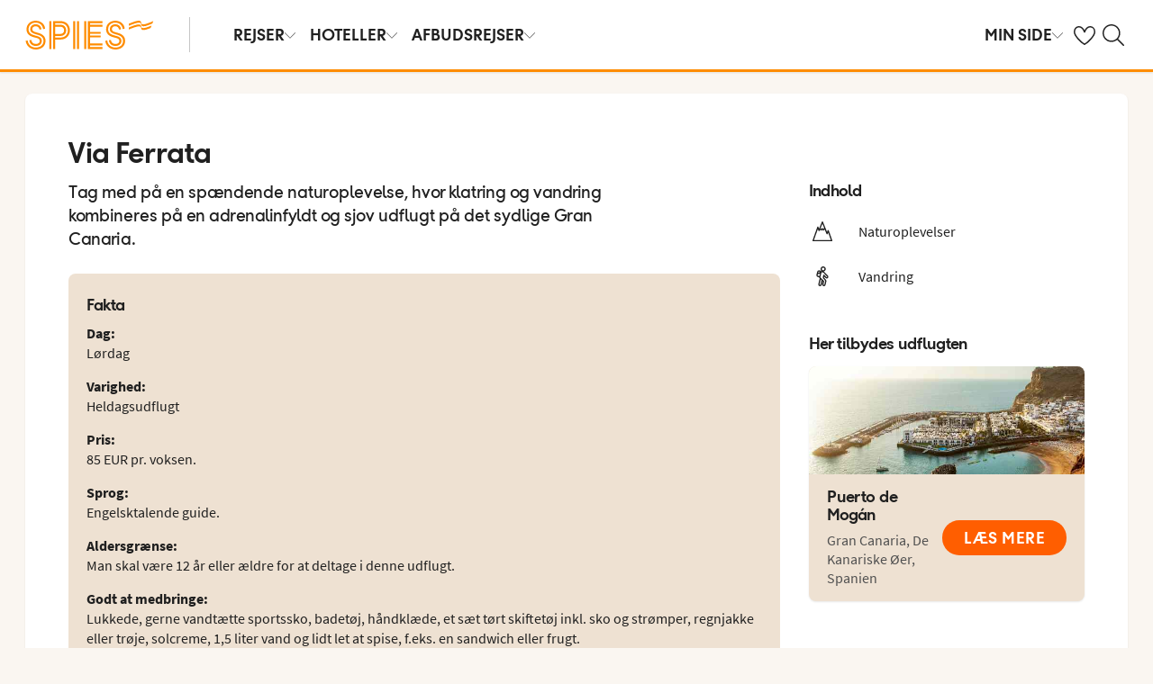

--- FILE ---
content_type: text/html; charset=utf-8
request_url: https://www.spies.dk/udflugter/vis-udflugt?masterId=2b1d0c0e-65d2-4d74-873e-862c145c1874&resortWvId=899
body_size: 39943
content:

    <!DOCTYPE html>
    <html lang="da-DK">
      <head><script type="text/javascript" src="/dynatrace/ruxitagentjs_ICA7NVfqru_10327251022105625.js" data-dtconfig="rid=RID_-1547893009|rpid=982681183|domain=spies.dk|reportUrl=https://bf50453hrn.bf.dynatrace.com/bf|app=aa150e8a893fbe7d|cuc=ns08oal7|cors=1|owasp=1|mel=100000|featureHash=ICA7NVfqru|dpvc=1|lastModification=1769416729325|tp=500,50,0|rdnt=1|uxrgce=1|srbbv=2|agentUri=/dynatrace/ruxitagentjs_ICA7NVfqru_10327251022105625.js"></script>
        <meta charSet="UTF-8"/><meta http-equiv="X-UA-Compatible" content="IE=edge"/><meta name="viewport" content="width=device-width, initial-scale=1"/><meta name="format-detection" content="telephone=no"/><title>Oplev mere i ferien med vores udflugter</title><meta name="description" content="Häng med på en av våra utflykter! Tag chansen att se mer av allt spännande som finns i närheten av ditt resmål - Vi har utflykter som passar för alla, stora som små."/><meta name="keywords" content="utflykt"/><meta name="author" content="Spies DK"/><meta name="theme-color" content="#FE8C00"/><meta name="robots" content="noindex,nofollow"/><link rel="canonical" href="https://www.spies.dk/udflugter/vis-udflugt"/><meta property="og:title" content="Oplev mere i ferien med vores udflugter"/><meta property="og:site_name" content="Spies DK"/><meta property="og:description" content="Häng med på en av våra utflykter! Tag chansen att se mer av allt spännande som finns i närheten av ditt resmål - Vi har utflykter som passar för alla, stora som små."/><meta property="og:type" content="website"/><meta property="og:url" content="https://www.spies.dk/udflugter/vis-udflugt"/><meta property="og:image" content="https://img.spies.dk/image/upload/c_scale,h_630,w_1200//media/26409/lpalifestyle_00002.jpg"/><meta property="og:image:width" content="1200"/><meta property="og:image:height" content="630"/><link rel="icon" href="https://idun.nltg.com/assets/images/favicon_nltg.png"/><script>window.__IDUN_GLOBALS_CONFIG__ = {"siteId":11,"mediaBaseUrl":"https://img.spies.dk","inWebView":false,"inPopUp":false,"browserInfo":{"isUnsupportedBrowser":false,"isBot":false},"cookieConsentSettings":{"cookieConsent":{"consent":false,"approved":[],"denied":[],"changeConsent":false,"hideConsent":false},"hash":{"iv":"c6d24677d9fb9ae641dcf662be856ef3","content":"[base64]"},"initialIsMobile":false,"labels":{"mainHeader":"Spies bruger cookies for at give dig en bedre og mere relevant oplevelse","mainText":"Det betyder, at vi indsamler oplysninger om, hvordan du bruger vores hjemmeside spies.dk, for at:\n\n•\tsikre, at siden fungerer korrekt, forhindre overbelastning og beskytte hjemmesiden mod angreb (nødvendige cookies)\n•\thuske dine indstillinger og forbedre funktioner (funktionelle cookies)\n•\tanalysere besøg og forstå, hvordan hjemmesiden anvendes, og hvordan du interagerer med den – med det formål at forbedre design, brugervenlighed og indhold (statistiske cookies)\n•\tsammen med vores samarbejdspartnere vise indhold og annoncer, der er personligt tilpasset dig baseret på dine interesser og adfærd på hjemmesiden (markedsføringscookies).\nVi deler også visse oplysninger med vores samarbejdspartnere.\n\nVed at klikke på ”Accepter alle” giver du samtykke til brugen af alle cookies.\nKlik på ”Indstillinger” for at vælge, hvilke kategorier af cookies du vil give samtykke til.\nVed at klikke på ”Afvis alle” accepterer du kun nødvendige cookies, og hjemmesiden vil ikke være tilpasset dine interesser.\n\nDu kan altid ændre dine valg senere ved at klikke på ”Cookies” nederst på siden.\n\nLæs mere i vores ","necessaryHeader":"Nødvendige","necessaryText":"Nødvendige cookies bruges til at sikre, at hjemmesiden fungerer korrekt. De muliggør grundlæggende funktioner som navigation og adgang til sikre områder, forhindrer overbelastning og beskytter hjemmesiden mod angreb. Disse cookies er altid aktive og kan ikke deaktiveres, da hjemmesiden ellers ikke vil fungere, som den skal.","functionalHeader":"Funktionelle","functionalText":"Funktionelle cookies bruges til at forbedre din oplevelse af hjemmesiden. De gør det muligt at gemme indstillinger som sprogvalg, region og hvordan hjemmesiden opfører sig. Disse cookies hjælper med at få siden til at fungere optimalt, men er ikke nødvendige og kan derfor fravælges.","statisticHeader":"Statistiske","statisticText":"Statistiske cookies bruges til at forstå, hvordan hjemmesiden anvendes. Vi indsamler oplysninger om, hvordan du interagerer med siden – f.eks. hvilke sider du besøger og hvor ofte. Formålet er at forbedre design, brugervenlighed og effektivitet. Oplysningerne bruges også til at vise personligt indhold og til at forberede markedsundersøgelser. Disse cookies er valgfrie.","marketingHeader":"Marketing","marketingText":"Markedsføringscookies bruges, hvis du giver samtykke, til at vælge, levere, begrænse (frekvens) og måle annoncer samt gøre indhold mere relevant for dig. Vi registrerer din aktivitet på vores website (f.eks. besøgte sider, klik og viste produkter) og opbygger en pseudonymprofil (profilering), som anvendes til personligt tilpasset markedsføring på tværs af kanaler og til at følge op på digital markedsføring, der vises i eksterne kanaler.\nVi arbejder med forskellige samarbejdspartnere, f.eks. medier og tekniske platforme (annonce- og målesystemer). De behandler oplysninger enten på vores instruks som databehandlere eller som selvstændige dataansvarlige med eget ansvar. Se i cookieoversigten, hvem vores samarbejdspartner er for den enkelte cookie.\n\nDisse cookies er valgfrie.\nHvis du afviser markedsføringscookies, vil du fortsat se annoncer, men de er ikke personligt tilpassede, og vores kampagnemåling bliver begrænset.","marketingTextOld":"Markedsføringscookies bruges, hvis du giver samtykke, til at vælge, levere, begrænse (frekvens) og måle annoncer samt gøre indhold mere relevant for dig. Vi registrerer din aktivitet på vores website (f.eks. besøgte sider, klik og viste produkter) og opbygger en pseudonymprofil (profilering), som anvendes til personligt tilpasset markedsføring på tværs af kanaler og til at følge op på digital markedsføring, der vises i eksterne kanaler.","acceptAllButtonText":"Tillad alle ","acceptSelectedButtonText":"Tillad udvalgte","acceptNecessaryButtonText":"Tillad kun nødvendige ","selectAllText":"Vælg alle","deselectAllText":"Fravælg alle","cookiePolicyPopUpLinkText":"Cookiepolitik","cookiePolicyPopUpText":"På Spies.dk bruger vi cookies for at kunne give dig en bedre og mere personlig oplevelse. Dette gør vi for at tilpasse det, som vises for dig i f.eks. sociale medier, indholdet på hjemmesiden og til vores analyser. Vi deler også oplysninger om din anvendelse af Spies.dk til vores partnere. Nedenfor kan du selv vælge, hvor tilpasset en oplevelse du ønsker ved at tillade forskellige cookies. Du kan altid ændre dine indstillinger og læse mere om cookies i vores cookiepolitik.","cookiePolicyLink":"https://www.spies.dk/om-cookies","cookiePolicyLinkText":"cookiepolitik","settings":"Indstillinger","declineAll":"Afvis alle","backLink":"Tilbage","googlePrivacyPolicyLinkText":"https://business.safety.google/privacy/"},"enabled":true,"scriptUrl":"https://policy.cookieinformation.com/uc.js","culture":"DA","id":null},"labels":{"cookieConsentLabels":{"mainHeader":"Spies bruger cookies for at give dig en bedre og mere relevant oplevelse","mainText":"Det betyder, at vi indsamler oplysninger om, hvordan du bruger vores hjemmeside spies.dk, for at:\n\n•\tsikre, at siden fungerer korrekt, forhindre overbelastning og beskytte hjemmesiden mod angreb (nødvendige cookies)\n•\thuske dine indstillinger og forbedre funktioner (funktionelle cookies)\n•\tanalysere besøg og forstå, hvordan hjemmesiden anvendes, og hvordan du interagerer med den – med det formål at forbedre design, brugervenlighed og indhold (statistiske cookies)\n•\tsammen med vores samarbejdspartnere vise indhold og annoncer, der er personligt tilpasset dig baseret på dine interesser og adfærd på hjemmesiden (markedsføringscookies).\nVi deler også visse oplysninger med vores samarbejdspartnere.\n\nVed at klikke på ”Accepter alle” giver du samtykke til brugen af alle cookies.\nKlik på ”Indstillinger” for at vælge, hvilke kategorier af cookies du vil give samtykke til.\nVed at klikke på ”Afvis alle” accepterer du kun nødvendige cookies, og hjemmesiden vil ikke være tilpasset dine interesser.\n\nDu kan altid ændre dine valg senere ved at klikke på ”Cookies” nederst på siden.\n\nLæs mere i vores ","necessaryHeader":"Nødvendige","necessaryText":"Nødvendige cookies bruges til at sikre, at hjemmesiden fungerer korrekt. De muliggør grundlæggende funktioner som navigation og adgang til sikre områder, forhindrer overbelastning og beskytter hjemmesiden mod angreb. Disse cookies er altid aktive og kan ikke deaktiveres, da hjemmesiden ellers ikke vil fungere, som den skal.","functionalHeader":"Funktionelle","functionalText":"Funktionelle cookies bruges til at forbedre din oplevelse af hjemmesiden. De gør det muligt at gemme indstillinger som sprogvalg, region og hvordan hjemmesiden opfører sig. Disse cookies hjælper med at få siden til at fungere optimalt, men er ikke nødvendige og kan derfor fravælges.","statisticHeader":"Statistiske","statisticText":"Statistiske cookies bruges til at forstå, hvordan hjemmesiden anvendes. Vi indsamler oplysninger om, hvordan du interagerer med siden – f.eks. hvilke sider du besøger og hvor ofte. Formålet er at forbedre design, brugervenlighed og effektivitet. Oplysningerne bruges også til at vise personligt indhold og til at forberede markedsundersøgelser. Disse cookies er valgfrie.","marketingHeader":"Marketing","marketingText":"Markedsføringscookies bruges, hvis du giver samtykke, til at vælge, levere, begrænse (frekvens) og måle annoncer samt gøre indhold mere relevant for dig. Vi registrerer din aktivitet på vores website (f.eks. besøgte sider, klik og viste produkter) og opbygger en pseudonymprofil (profilering), som anvendes til personligt tilpasset markedsføring på tværs af kanaler og til at følge op på digital markedsføring, der vises i eksterne kanaler.\nVi arbejder med forskellige samarbejdspartnere, f.eks. medier og tekniske platforme (annonce- og målesystemer). De behandler oplysninger enten på vores instruks som databehandlere eller som selvstændige dataansvarlige med eget ansvar. Se i cookieoversigten, hvem vores samarbejdspartner er for den enkelte cookie.\n\nDisse cookies er valgfrie.\nHvis du afviser markedsføringscookies, vil du fortsat se annoncer, men de er ikke personligt tilpassede, og vores kampagnemåling bliver begrænset.","marketingTextOld":"Markedsføringscookies bruges, hvis du giver samtykke, til at vælge, levere, begrænse (frekvens) og måle annoncer samt gøre indhold mere relevant for dig. Vi registrerer din aktivitet på vores website (f.eks. besøgte sider, klik og viste produkter) og opbygger en pseudonymprofil (profilering), som anvendes til personligt tilpasset markedsføring på tværs af kanaler og til at følge op på digital markedsføring, der vises i eksterne kanaler.","acceptAllButtonText":"Tillad alle ","acceptSelectedButtonText":"Tillad udvalgte","acceptNecessaryButtonText":"Tillad kun nødvendige ","selectAllText":"Vælg alle","deselectAllText":"Fravælg alle","cookiePolicyPopUpLinkText":"Cookiepolitik","cookiePolicyPopUpText":"På Spies.dk bruger vi cookies for at kunne give dig en bedre og mere personlig oplevelse. Dette gør vi for at tilpasse det, som vises for dig i f.eks. sociale medier, indholdet på hjemmesiden og til vores analyser. Vi deler også oplysninger om din anvendelse af Spies.dk til vores partnere. Nedenfor kan du selv vælge, hvor tilpasset en oplevelse du ønsker ved at tillade forskellige cookies. Du kan altid ændre dine indstillinger og læse mere om cookies i vores cookiepolitik.","cookiePolicyLink":"https://www.spies.dk/om-cookies","cookiePolicyLinkText":"cookiepolitik","settings":"Indstillinger","declineAll":"Afvis alle","backLink":"Tilbage","googlePrivacyPolicyLinkText":"https://business.safety.google/privacy/"},"oldBrowserLabels":{"oldBrowserHeader":"Din web-browser skal opdateres!","oldBrowserText":"Vi anbefaler at du opdaterer din browser (internetprogram) eller benytter en mere sikker browser for at kunne stå i mod virus, hackerangreb og andre sikkerhedsproblemer. ","oldBrowserLink":"https://browser-update.org","oldBrowserLinkText":"Læs mere på browser-update.org"},"closeWindow":"Luk vindue","readmore":"Læs mere","readless":"Skjul"}}</script><script>window.__IDUN_MF_REMOTES__ = [{"name":"idun","alias":"idun","entry":"/idun/mf/client/idun-mf-manifest.json"}]</script><link href="https://assets.nltg.com" rel="preconnect" crossorigin="true"/><link href="https://img.nltg.com" rel="preconnect" crossorigin="true"/><link href="https://img.spies.dk" rel="preconnect" crossorigin="true"/><style data-styled="" data-styled-version="6.0.2">:root{--transition-duration:1s;--border-radius-100:1px;--border-radius-200:2px;--border-radius-300:4px;--border-radius-400:6px;--border-radius-500:8px;--border-radius-600:12px;--border-radius-700:16px;--border-radius-800:20px;--border-radius-900:24px;--border-radius-card:8px;--border-radius-full-or-none:100%;--border-radius-none:0;--border-radius-pill:100%;--color-alert-500:#F6CC47;--color-almostblack:#202020;--color-apricot-500:#FDD587;--color-background-body:#FAF6F1;--color-background-disabled:#E3E3E3;--color-background-surface-primary:#FFFFFF;--color-background-surface-secondary:#EEE1D2;--color-background-surface-tertiary:#202020;--color-black:#202020;--color-border-brand:#FF5E00;--color-border-disabled:#8F8F8F;--color-border-key-line:#C6C6C6;--color-border-primary:#8F8F8F;--color-border-secondary:#ADADAD;--color-campaign-best-primary:#FF5A52;--color-campaign-better-primary:#2E696C;--color-campaign-better-secondary:#4C7F81;--color-campaign-black-week:#202020;--color-campaign-good-primary:#FFB876;--color-campaign-good-secondary:#FFD4A8;--color-campaign-good-tertiary:#FFEBD6;--color-campaign-happy-weekend:#FE8C00;--color-clay:#d3bfac;--color-core-100:#FFEBD6;--color-core-200:#FFD4A8;--color-core-300:#FFB876;--color-core-400:#FFA348;--color-core-500:#FE8C00;--color-core-600:#E77E00;--color-core-700:#D07000;--color-core-800:#B86100;--color-core-900:#A35300;--color-core-sunrise:#FE8C00;--color-cta-button-ghost:#202020;--color-cta-button-primary:#FF5E00;--color-cta-button-primary-active:#C44800;--color-cta-button-primary-dark:#202020CC;--color-cta-button-primary-dark-active:#737373CC;--color-cta-button-primary-dark-hover:#737373CC;--color-cta-button-primary-hover:#E15300;--color-cta-button-secondary:#FF5E00;--color-cta-button-secondary-active:#C44800;--color-cta-button-secondary-dark:#202020;--color-cta-button-secondary-dark-active:#202020;--color-cta-button-secondary-dark-hover:#202020;--color-cta-button-secondary-hover:#E15300;--color-cta-button-secondary-light:#FFFFFF;--color-cta-button-secondary-light-active:#FFFFFF;--color-cta-button-secondary-light-hover:#FFFFFF;--color-cta-button-tertiary:#4C7F81;--color-cta-button-tertiary-active:#2E696C;--color-cta-button-tertiary-hover:#2E696C;--color-cta-link-primary:#C44800;--color-cta-link-primary-hover:#A63C10;--color-cta-link-secondary:#202020;--color-cta-link-secondary-hover:#202020;--color-cta-primary:#FF5E00;--color-cta-primary-active:#C44800;--color-cta-primary-hover:#E15300;--color-cta-secondary:#4C7F81;--color-cta-secondary-active:#2E696C;--color-cta-secondary-hover:#2E696C;--color-dark-core-100:#FFDAB9;--color-dark-core-200:#FFC49A;--color-dark-core-2-500:#ff5e00;--color-dark-core-300:#FFAD7A;--color-dark-core-400:#FF8640;--color-dark-core-500:#FF5E00;--color-dark-core-600:#E15300;--color-dark-core-700:#C44800;--color-dark-core-800:#A63C10;--color-dark-core-900:#8B2E16;--color-dark-gray:#454545;--color-dark-gray-l1:#707070;--color-dark-steel-blue:#567278;--color-earth:#746343;--color-element-input-active:#FF5E00;--color-element-input-error:#C9372C;--color-element-input-form-field-active:#202020;--color-element-input-success:#20845A;--color-error-500:#C9372C;--color-extra-light-gray:#f7f7f7;--color-focus-outline:#005fcc;--color-grass-100:#95D59B;--color-grass-200:#83CA8A;--color-grass-300:#5EB366;--color-grass-400:#3A9D43;--color-grass-500:#158620;--color-grass-600:#116B1A;--color-grass-700:#0D5013;--color-grass-800:#08360D;--color-grass-900:#052409;--color-green-100:#D9ECCE;--color-green-200:#B3D99D;--color-green-300:#8DC56D;--color-green-400:#67B23C;--color-green-500:#419F0B;--color-green-600:#347F09;--color-green-700:#275F07;--color-green-800:#1A4004;--color-green-900:#133003;--color-grey-100:#E3E3E3;--color-grey-200:#D6D6D6;--color-grey-25:#F7F7F7;--color-grey-300:#C6C6C6;--color-grey-400:#ADADAD;--color-grey-50:#F0F1F2;--color-grey-500:#8F8F8F;--color-grey-600:#737373;--color-grey-700:#5E5E5E;--color-grey-800:#505050;--color-grey-900:#202020;--color-larimar-dark-100:#D1F0F4;--color-larimar-dark-200:#B5D4D8;--color-larimar-dark-300:#9AB8BC;--color-larimar-dark-400:#7F9DA1;--color-larimar-dark-500:#668387;--color-larimar-dark-600:#4D6A6E;--color-larimar-dark-700:#365255;--color-larimar-dark-800:#1F3B3E;--color-larimar-dark-900:#082528;--color-larimar-light-100:#EFF7F5;--color-larimar-light-200:#D8EBE6;--color-larimar-light-300:#BFD4CF;--color-larimar-light-400:#A7BDB8;--color-larimar-light-500:#90A7A1;--color-larimar-light-600:#7A908B;--color-larimar-light-700:#657974;--color-larimar-light-800:#50635E;--color-larimar-light-900:#3C4C48;--color-light-gray:#e3e3e3;--color-light-gray-l1:#ededed;--color-light-sand:#f9f5f1;--color-light-teal:#b0ccca;--color-link:#359cbb;--color-link-hover:#359cbb;--color-mango:#f6b637;--color-medium-gray:#adadad;--color-medium-gray-l1:#c7c7c7;--color-mint-green-500:#20845A;--color-morganite-100:#F0DDD6;--color-morganite-200:#EAD0C7;--color-morganite-300:#E4C3B8;--color-morganite-400:#DFB6A8;--color-morganite-500:#D9A999;--color-morganite-600:#B99082;--color-morganite-700:#98766B;--color-morganite-800:#775D54;--color-morganite-900:#57443D;--color-notif-nudge-primary:#A1AB87;--color-notif-push-cruise-primary:#B9DBDC;--color-notif-push-cruise-secondary:#CBE5E5;--color-notif-push-cruise-tertiary:#E6F4F4;--color-notif-push-hi-primary:#E15300;--color-notif-push-hi-secondary:#E15300;--color-notif-push-hi-tertiary:#E15300;--color-notif-push-my-primary:#FFE566;--color-notif-push-my-secondary:#FFF496;--color-notif-push-my-tertiary:#FFE566;--color-notif-push-why-primary:#C4A175;--color-notif-push-why-secondary:#E4C6A0;--color-notif-push-why-tertiary:#EEE1D2;--color-notif-system-alert:#F6CC47;--color-notif-system-error:#C9372C;--color-notif-system-info:#CDD5B5;--color-notif-system-success:#20845A;--color-notif-tag-secondary:#CDD5B5;--color-notif-urgency-primary:#A5D5D8;--color-ocean:#359cbb;--color-ocean-l1:#60b9d4;--color-olive-100:#ECEFE3;--color-olive-200:#E6EADA;--color-olive-300:#D9E0C7;--color-olive-400:#CDD5B5;--color-olive-500:#C0CBA2;--color-olive-600:#A1AB87;--color-olive-700:#8A9559;--color-olive-800:#70763D;--color-olive-900:#606534;--color-plant:#667f73;--color-pyright-dark-100:#E3DCB8;--color-pyright-dark-200:#C7C09D;--color-pyright-dark-300:#ACA583;--color-pyright-dark-400:#918A69;--color-pyright-dark-500:#777151;--color-pyright-dark-600:#5E593A;--color-pyright-dark-700:#464124;--color-pyright-dark-800:#2F2B0F;--color-pyright-dark-900:#1A1700;--color-pyright-light-100:#E6E1D0;--color-pyright-light-200:#DCD6BE;--color-pyright-light-300:#D3C9AC;--color-pyright-light-400:#C9BC9B;--color-pyright-light-500:#C0AF89;--color-pyright-light-600:#A39474;--color-pyright-light-700:#867860;--color-pyright-light-800:#6A5E4B;--color-pyright-light-900:#4D4437;--color-quartz-100:#F1EEE7;--color-quartz-150:#EDE8DE;--color-quartz-200:#E8E2D6;--color-quartz-250:#CEC7BA;--color-quartz-300:#B4AB9E;--color-quartz-350:#9A9082;--color-quartz-400:#807566;--color-quartz-450:#766D61;--color-quartz-50:#F6F4EF;--color-quartz-500:#6C665B;--color-quartz-550:#625E56;--color-quartz-600:#56514A;--color-quartz-650:#49453E;--color-quartz-700:#3D3832;--color-rouge-100:#FFCDCB;--color-rouge-200:#FFBDBA;--color-rouge-300:#FF9B97;--color-rouge-400:#FF7A75;--color-rouge-500:#FF5A52;--color-rouge-600:#D44942;--color-rouge-700:#A93731;--color-rouge-800:#7F2521;--color-rouge-900:#611C19;--color-ruby-100:#FF876B;--color-ruby-200:#FF6B52;--color-ruby-300:#EB4E3A;--color-ruby-400:#CB3023;--color-ruby-500:#AB030C;--color-ruby-600:#8C0000;--color-ruby-700:#6D0000;--color-ruby-800:#4E0001;--color-ruby-900:#320002;--color-salmon-500:#C9372C;--color-sandstone:#7d726a;--color-sand-100:#FAF6F1;--color-sand-200:#F6EEE5;--color-sand-300:#EEE1D2;--color-sand-400:#EED7B9;--color-sand-500:#E4C6A0;--color-sand-600:#C4A175;--color-sand-700:#A98A63;--color-sand-800:#8E7352;--color-sand-900:#715C42;--color-silver:#d6e2e5;--color-steel-blue:#799094;--color-success-500:#20845A;--color-sunlight-100:#FFF8BF;--color-sunlight-200:#FFF496;--color-sunlight-300:#FFEC88;--color-sunlight-400:#FFE566;--color-sunlight-500:#FFD940;--color-sunlight-600:#FFCC02;--color-sunlight-700:#FFC123;--color-sunlight-800:#F6AE00;--color-sunlight-900:#E5A302;--color-teal-100:#E6F4F4;--color-teal-200:#DDEFF0;--color-teal-300:#CBE5E5;--color-teal-400:#B9DBDC;--color-teal-500:#A5D5D8;--color-teal-600:#81BEC3;--color-teal-700:#6A9FA3;--color-teal-800:#4C7F81;--color-teal-900:#2E696C;--color-text:#202020;--color-text-disabled:#8F8F8F;--color-text-inverse:#FFFFFF;--color-text-primary:#202020;--color-text-subtle:#505050;--color-turmeric-100:#FEF1D7;--color-turmeric-200:#FEE3AF;--color-turmeric-300:#FDD587;--color-turmeric-400:#FDC75F;--color-turmeric-500:#FCB937;--color-turmeric-600:#CA942C;--color-turmeric-700:#B08227;--color-turmeric-800:#7E5D1C;--color-turmeric-900:#4C3710;--color-wave:#3d6778;--color-white:#FFFFFF;--elevation-100:0 1px 2px 0 rgba(32, 32, 32, 0.10);--elevation-300:0 3px 6px 0 rgba(32, 32, 32, 0.12);--elevation-400:0 4px 8px 0 rgba(32, 32, 32, 0.13);--font-body-l:400 2rem/normal 'Source Sans Pro','Trebuchet MS',Arial;--font-body-m:400 1.6rem/normal 'Source Sans Pro','Trebuchet MS',Arial;--font-body-s:400 1.2rem/normal 'Source Sans Pro','Trebuchet MS',Arial;--font-button:700 1.9rem/normal 'Thomas Headline','Source Sans 3','Tebuchet MS','Arial Black';--font-family-body:'Source Sans Pro','Trebuchet MS',Arial;--font-family-globetrotter-sans:'Globetrotter Sans';--font-family-headline:'Thomas Headline','Source Sans 3','Tebuchet MS','Arial Black';--font-family-nltg-wave-serif:'NLTG Wave Serif',Arial;--font-family-red-hat-text:'Red Hat Text',Arial;--font-family-source-sans-pro:'Source Sans Pro','Trebuchet MS',Arial;--font-family-thomas-headline:'Thomas Headline','Source Sans 3','Tebuchet MS','Arial Black';--font-headline-l:700 2.6rem/1 'Thomas Headline','Source Sans 3','Tebuchet MS','Arial Black';--font-headline-m:700 2.2rem/1 'Thomas Headline','Source Sans 3','Tebuchet MS','Arial Black';--font-headline-s:700 1.9rem/1.1 'Thomas Headline','Source Sans 3','Tebuchet MS','Arial Black';--font-headline-xl:400 3.4rem/1.1 'NLTG Wave Serif',Arial;--font-headline-xs:700 1.6rem/1.1 'Thomas Headline','Source Sans 3','Tebuchet MS','Arial Black';--font-mega:400 5.6rem/1.1 'NLTG Wave Serif',Arial;--font-mini:400 1.2rem/1.2 'Source Sans Pro','Trebuchet MS',Arial;--font-preamble:400 2rem/1.3 'Thomas Headline','Source Sans 3','Tebuchet MS','Arial Black';--font-section-heading:400 2.8rem/1 'Thomas Headline','Source Sans 3','Tebuchet MS','Arial Black';--space-100:4px;--space-1000:120px;--space-200:8px;--space-300:12px;--space-400:16px;--space-50:2px;--space-500:24px;--space-600:40px;--space-700:48px;--space-800:60px;--space-900:80px;--space-950:120px;--space-grid-gutter:12px;--space-grid-margin:16px;--space-grid-row-gap:24px;--space-section-margin:40px;--transition:calc(var(--transition-duration) * 0.25) ease;--transition-slow:calc(var(--transition-duration) * 1) ease;--transition-smooth:calc(var(--transition-duration) * 0.5) ease;}/*!sc*/
@media (prefers-reduced-motion:reduce){:root{--animation-duration:0s;}}/*!sc*/
@media (min-width:768px){:root{--font-body-l:400 2rem/normal 'Source Sans Pro','Trebuchet MS',Arial;--font-body-m:400 1.6rem/1.35 'Source Sans Pro','Trebuchet MS',Arial;--font-body-s:400 1.4rem/1.4 'Source Sans Pro','Trebuchet MS',Arial;--font-headline-l:700 3.2rem/1 'Thomas Headline','Source Sans 3','Tebuchet MS','Arial Black';--font-headline-m:700 2.4rem/1 'Thomas Headline','Source Sans 3','Tebuchet MS','Arial Black';--font-headline-s:700 1.9rem/1.1 'Thomas Headline','Source Sans 3','Tebuchet MS','Arial Black';--font-headline-xl:400 3.6rem/1.1 'NLTG Wave Serif',Arial;--font-headline-xs:700 1.6rem/1.1 'Thomas Headline','Source Sans 3','Tebuchet MS','Arial Black';--font-mega:400 6.4rem/1.1 'NLTG Wave Serif',Arial;--font-section-heading:400 3rem/1 'Thomas Headline','Source Sans 3','Tebuchet MS','Arial Black';--space-grid-gutter:16px;--space-grid-margin:24px;--space-grid-row-gap:24px;--space-section-margin:60px;}}/*!sc*/
@media (min-width:1024px){:root{--font-body-l:400 2rem/normal 'Source Sans Pro','Trebuchet MS',Arial;--font-body-m:400 1.6rem/1.35 'Source Sans Pro','Trebuchet MS',Arial;--font-body-s:400 1.4rem/1.4 'Source Sans Pro','Trebuchet MS',Arial;--font-headline-l:700 3.4rem/1 'Thomas Headline','Source Sans 3','Tebuchet MS','Arial Black';--font-headline-m:700 2.6rem/1 'Thomas Headline','Source Sans 3','Tebuchet MS','Arial Black';--font-headline-s:700 1.9rem/1.1 'Thomas Headline','Source Sans 3','Tebuchet MS','Arial Black';--font-headline-xl:400 4rem/1.1 'NLTG Wave Serif',Arial;--font-headline-xs:700 1.6rem/1.1 'Thomas Headline','Source Sans 3','Tebuchet MS','Arial Black';--font-mega:400 7.2rem/1.1 'NLTG Wave Serif',Arial;--font-section-heading:400 3.2rem/1 'Thomas Headline','Source Sans 3','Tebuchet MS','Arial Black';--space-grid-gutter:24px;--space-grid-margin:28px;--space-grid-row-gap:24px;--space-section-margin:60px;}}/*!sc*/
@font-face{font-family:'Source Sans Pro';font-style:normal;font-weight:400;src:url('https://idun.nltg.com/assets/fonts/source-sans-pro-400.woff2') format('woff2');font-display:swap;}/*!sc*/
@font-face{font-family:'Source Sans Pro';font-style:normal;font-weight:700;src:url('https://idun.nltg.com/assets/fonts/source-sans-pro-700.woff2') format('woff2');font-display:swap;}/*!sc*/
@font-face{font-family:'Thomas Headline';font-weight:700;font-style:normal;src:url('https://idun.nltg.com/assets/fonts/thomas-headline-700.woff2') format('woff2');font-display:swap;}/*!sc*/
@font-face{font-family:'Thomas Headline';font-weight:400;font-style:normal;src:url('https://idun.nltg.com/assets/fonts/thomas-headline-400.woff2') format('woff2');font-display:swap;}/*!sc*/
@font-face{font-family:'NLTG Wave Serif';font-weight:400;font-style:normal;src:url('https://idun.nltg.com/assets/fonts/nltg-wave-serif-400.woff2') format('woff2');font-display:swap;}/*!sc*/
@font-face{font-family:'Red Hat Text';font-weight:400;font-style:normal;src:url('https://idun.nltg.com/assets/fonts/red-hat-text.woff2') format('woff2');font-display:swap;}/*!sc*/
@font-face{font-family:'Red Hat Text';font-weight:500;font-style:normal;src:url('https://idun.nltg.com/assets/fonts/red-hat-text.woff2') format('woff2');font-display:swap;}/*!sc*/
@font-face{font-family:'Red Hat Text';font-weight:600;font-style:normal;src:url('https://idun.nltg.com/assets/fonts/red-hat-text.woff2') format('woff2');font-display:swap;}/*!sc*/
@font-face{font-family:'Globetrotter Sans';font-weight:300;font-style:normal;src:url('https://idun.nltg.com/assets/fonts/globetrotter-sans-300.woff2') format('woff2');font-display:swap;}/*!sc*/
@font-face{font-family:'Globetrotter Sans';font-weight:400;font-style:normal;src:url('https://idun.nltg.com/assets/fonts/globetrotter-sans-400.woff2') format('woff2');font-display:swap;}/*!sc*/
*{border:0;box-sizing:border-box;list-style-type:none;margin:0;padding:0;text-decoration:none;}/*!sc*/
html,body,div,span,applet,object,iframe,h1,h2,h3,h4,h5,h6,p,blockquote,pre,a,abbr,acronym,address,big,cite,code,del,dfn,em,img,ins,kbd,q,s,samp,small,strike,strong,sub,sup,tt,var,b,u,i,center,dl,dt,dd,ol,ul,li,fieldset,form,label,legend,table,caption,tbody,tfoot,thead,tr,th,td,article,aside,canvas,details,embed,figure,figcaption,footer,header,hgroup,menu,nav,output,ruby,section,summary,time,mark,audio,video{font:inherit;font-size:100%;margin:0;vertical-align:baseline;}/*!sc*/
article,aside,details,figcaption,figure,footer,header,hgroup,menu,nav,section{display:block;}/*!sc*/
ol,ul{list-style:none;}/*!sc*/
blockquote,q{quotes:none;}/*!sc*/
blockquote::before,q::before,blockquote::after,q::after{content:none;}/*!sc*/
table{border-collapse:collapse;border-spacing:0;}/*!sc*/
html{font-size:62.5%;height:100%;-webkit-text-size-adjust:100%;}/*!sc*/
body{background:var(--color-background-body);color:var(--color-text);font:var(--font-body-m);height:100%;margin:0 auto;-webkit-font-smoothing:antialiased;}/*!sc*/
input,select,textarea,button{appearance:none;}/*!sc*/
input:focus-visible,select:focus-visible,textarea:focus-visible,button:focus-visible,a:focus-visible{outline:.2rem solid var(--color-focus-outline);outline-offset:.2rem;box-shadow:0 0 0 .4rem var(--color-white);border-radius:0.4rem;}/*!sc*/
select::-ms-expand{display:none;}/*!sc*/
button{font-family:var(--font-family-body);background:none;border-radius:0;color:var(--color-text);}/*!sc*/
a:not(:disabled),button:not(:disabled),select:not(:disabled),input[type='radio']:not(:disabled){cursor:pointer;}/*!sc*/
a{color:var(--color-cta-link-primary);}/*!sc*/
input[type='radio']{appearance:radio;}/*!sc*/
b,strong{font-weight:700;}/*!sc*/
i,em{font-style:italic;}/*!sc*/
h1,h2,h3,h4{font-family:var(--font-family-headline);}/*!sc*/
h1{font-size:3.6rem;line-height:4rem;}/*!sc*/
h2{font-size:2.8rem;line-height:2.8rem;}/*!sc*/
h3{font-size:2.4rem;line-height:2.4rem;}/*!sc*/
h4{font-size:1.8rem;line-height:1.8rem;}/*!sc*/
.visually-hidden{clip:rect(0 0 0 0);clip-path:inset(50%);height:1px;overflow:hidden;position:absolute;white-space:nowrap;width:1px;}/*!sc*/
.uikit-font-section-heading{font:var(--font-section-heading);}/*!sc*/
.uikit-font-preamble{font:var(--font-preamble);}/*!sc*/
.uikit-font-body-l{font:var(--font-body-l);}/*!sc*/
.uikit-font-body-m{font:var(--font-body-m);}/*!sc*/
.uikit-font-body-s{font:var(--font-body-s);}/*!sc*/
.uikit-font-mega{font:var(--font-mega);}/*!sc*/
.uikit-font-headline-xl{font:var(--font-headline-xl);}/*!sc*/
.uikit-font-headline-l{font:var(--font-headline-l);}/*!sc*/
.uikit-font-headline-m{font:var(--font-headline-m);}/*!sc*/
.uikit-font-headline-s{font:var(--font-headline-s);}/*!sc*/
.uikit-font-headline-xs{font:var(--font-headline-xs);}/*!sc*/
.uikit-font-mini{font:var(--font-mini);letter-spacing:1.2px;text-transform:uppercase;}/*!sc*/
.uikit-font-mega{font:var(--font-mega);}/*!sc*/
.uikit-font-button{font:var(--font-button);text-transform:uppercase;}/*!sc*/
.uikit-link{color:var(--color-cta-link-primary);cursor:pointer;display:inline-flex;align-items:center;font-size:1.6rem;text-decoration:underline;text-underline-offset:2px;}/*!sc*/
.uikit-link:hover{color:var(--color-cta-link-primary-hover);}/*!sc*/
.uikit-link--with-icon{text-decoration:none;}/*!sc*/
.uikit-link--with-icon:hover{text-decoration:underline;}/*!sc*/
.uikit-link--with-icon svg{margin-left:var(--space-200);height:1.2rem;width:1.2rem;}/*!sc*/
.uikit-box{background:var(--color-white);width:100%;border-radius:var(--border-radius-500);box-shadow:var(--elevation-100);padding:var(--space-400);}/*!sc*/
@media (min-width:768px){.uikit-box{padding:var(--space-500);}}/*!sc*/
@media (min-width:1024px){.uikit-box{padding:var(--space-700);}}/*!sc*/
.uikit-box--without-padding{background:var(--color-white);width:100%;border-radius:var(--border-radius-500);box-shadow:var(--elevation-100);padding:unset;}/*!sc*/
data-styled.g25[id="sc-global-bYgLnW1"]{content:"sc-global-bYgLnW1,"}/*!sc*/
.hhuTUS{display:inline-block;overflow:visible;height:1.2rem;width:1.2rem;stroke-width:0.15rem;}/*!sc*/
.gGRsng{display:inline-block;overflow:visible;height:1.6rem;width:1.6rem;}/*!sc*/
data-styled.g126[id="Iconstyle__Icon-sc-14paivs-0"]{content:"hhuTUS,gGRsng,"}/*!sc*/
.ckveKS{--container-width:1280px;--fluid-area:calc(50% - var(--container-width) / 2);--column-count:3;--m:var(--space-grid-margin);--g:var(--space-grid-gutter);--c:minmax(0,1fr);--container-grid-template:var(--c) repeat(var(--column-count),var(--g) var(--c));--grid-template-areas:'c1 g1 c2 g2 c3 g3 c4';display:grid;grid-template-columns:var(--container-grid-template);grid-template-areas:var(--grid-template-areas);grid-auto-rows:max-content;grid-auto-flow:row;row-gap:var(--space-grid-row-gap);--container-grid-template:var(--fluid-area) max(var(--m),env(safe-area-inset-left)) var(--c) repeat(var(--column-count),var(--g) var(--c)) max(var(--m),env(safe-area-inset-right)) var(--fluid-area);--grid-template-areas:'fa1 m1 c1 g1 c2 g2 c3 g3 c4 m2 fa2';}/*!sc*/
@media (min-width:768px){.ckveKS{--column-count:11;--grid-template-areas:'c1 g1 c2 g2 c3 g3 c4 g4 c5 g5 c6 g6 c7 g7 c8 g8 c9 g9 c10 g10 c11 g11 c12';}}/*!sc*/
@media (min-width:768px){.ckveKS{--grid-template-areas:'fa1 m1 c1 g1 c2 g2 c3 g3 c4 g4 c5 g5 c6 g6 c7 g7 c8 g8 c9 g9 c10 g10 c11 g11 c12 m2 fa2';}}/*!sc*/
.bMmdQy{--container-width:1280px;--fluid-area:calc(50% - var(--container-width) / 2);--column-count:3;--m:var(--space-grid-margin);--g:var(--space-grid-gutter);--c:minmax(0,1fr);--container-grid-template:var(--c) repeat(var(--column-count),var(--g) var(--c));--grid-template-areas:'c1 g1 c2 g2 c3 g3 c4';display:grid;grid-template-columns:var(--container-grid-template);grid-template-areas:var(--grid-template-areas);grid-auto-rows:max-content;grid-auto-flow:row;row-gap:0;}/*!sc*/
@media (min-width:768px){.bMmdQy{--column-count:11;--grid-template-areas:'c1 g1 c2 g2 c3 g3 c4 g4 c5 g5 c6 g6 c7 g7 c8 g8 c9 g9 c10 g10 c11 g11 c12';}}/*!sc*/
data-styled.g146[id="Gridstyle__Grid-sc-9bhwn5-0"]{content:"ckveKS,bMmdQy,"}/*!sc*/
.egejQT{grid-column:c1-start/c4-end;}/*!sc*/
@media (min-width:768px){.egejQT{grid-column:c1-start/c12-end;}}/*!sc*/
@media (min-width:1024px){.egejQT{grid-column:c1-start/c12-end;}}/*!sc*/
.eGqstj{grid-column:c1-start/c4-end;}/*!sc*/
@media (min-width:768px){.eGqstj{grid-column:c1-start/c5-end;}}/*!sc*/
@media (min-width:1024px){.eGqstj{grid-column:c1-start/c5-end;}}/*!sc*/
.bbVzfX{grid-column:c1-start/c4-end;}/*!sc*/
@media (min-width:768px){.bbVzfX{grid-column:c6-start/c12-end;}}/*!sc*/
@media (min-width:1024px){.bbVzfX{grid-column:c6-start/c12-end;}}/*!sc*/
data-styled.g147[id="Gridstyle__GridItem-sc-9bhwn5-1"]{content:"egejQT,eGqstj,bbVzfX,"}/*!sc*/
.jgpwmR{width:100%;width:calc(100vw - var(--scrollbar,0px));margin-inline:calc(50% - (50vw - var(--scrollbar,0px) / 2));}/*!sc*/
.popup-content .jgpwmR{width:calc(100% + 2 * var(--space-grid-margin));margin-inline:calc(-1 * var(--space-grid-margin));}/*!sc*/
.iXuxGa{background-color:#C4A175FF;border-radius:var(--border-radius-500);box-shadow:var(--elevation-100);transition:box-shadow var(--transition);overflow:hidden;}/*!sc*/
.iXuxGa:link:hover{box-shadow:var(--elevation-300);}/*!sc*/
data-styled.g151[id="Container__StyledContainer-sc-1uf0v1f-0"]{content:"jgpwmR,iXuxGa,"}/*!sc*/
.kgBoLD{line-height:normal;font-size:1.6rem;overflow:visible;text-align:left;display:inline-flex;align-items:center;transition:color var(--transition);color:var(--color-cta-link-primary);}/*!sc*/
.kgBoLD:hover{color:var(--color-cta-link-primary-hover);}/*!sc*/
data-styled.g156[id="Linkstyle__Link-sc-1d1h248-0"]{content:"kgBoLD,"}/*!sc*/
.cBuWNO{display:flex;margin-left:var(--space-200);}/*!sc*/
data-styled.g158[id="Linkstyle__IconAfter-sc-1d1h248-2"]{content:"cBuWNO,"}/*!sc*/
.fwlQZv{text-decoration:underline;text-underline-offset:2px;text-decoration:none;}/*!sc*/
.Linkstyle__Link-sc-1d1h248-0:hover .fwlQZv{text-decoration:underline;}/*!sc*/
data-styled.g159[id="Linkstyle__LinkText-sc-1d1h248-3"]{content:"fwlQZv,"}/*!sc*/
.gHzzxH{color:var(--color-text);display:block;}/*!sc*/
.bg-dark .gHzzxH{color:var(--color-text-inverse);}/*!sc*/
data-styled.g166[id="LinkWrapper__StyledLinkWrapper-sc-1sb6ozq-0"]{content:"gHzzxH,"}/*!sc*/
.RzZzR{align-items:center;display:inline-flex;justify-content:center;width:100%;}/*!sc*/
.RzZzR img{flex:none;}/*!sc*/
data-styled.g168[id="style__Picture-sc-10ggsb6-0"]{content:"RzZzR,"}/*!sc*/
.gUCrcW{position:relative;}/*!sc*/
.gUCrcW >picture img{object-fit:cover;height:100%;width:100%;border-radius:var(--border-radius-500);box-shadow:var(--elevation-100);}/*!sc*/
.elm-container .gUCrcW >picture img{border-radius:unset;box-shadow:unset;}/*!sc*/
data-styled.g172[id="Picture__PictureWrapper-sc-x0smgn-2"]{content:"gUCrcW,"}/*!sc*/
.dRyfmr p:not(:last-child),.dRyfmr ol:not(:last-child),.dRyfmr ul:not(:last-child){margin-bottom:var(--space-400);}/*!sc*/
@media (min-width:768px){.dRyfmr p:not(:last-child),.dRyfmr ol:not(:last-child),.dRyfmr ul:not(:last-child){margin-bottom:var(--space-500);}}/*!sc*/
.dRyfmr p:empty{display:none;}/*!sc*/
.dRyfmr ol,.dRyfmr ul{line-height:2.2rem;}/*!sc*/
.dRyfmr ol{list-style-position:inside;padding-left:var(--space-100);}/*!sc*/
.dRyfmr ol li{list-style-type:decimal;margin-bottom:var(--space-100);}/*!sc*/
.dRyfmr ul{padding-left:var(--space-300);}/*!sc*/
.dRyfmr ul li{list-style-type:disc;margin:0 0 var(--space-100) var(--space-200);}/*!sc*/
.dRyfmr a:not([class]){border-bottom:var(--color-text) solid 1px;color:var(--color-text);cursor:pointer;transition:border-color var(--transition),color var(--transition);}/*!sc*/
.no-touch .dRyfmr a:not([class]):hover{border-color:var(--color-text);color:var(--color-text);}/*!sc*/
.dRyfmr h1{font:var(--font-headline-l);margin-bottom:var(--space-300);}/*!sc*/
.dRyfmr h2{font:var(--font-headline-m);margin-bottom:var(--space-200);}/*!sc*/
.dRyfmr h3{font:var(--font-headline-s);margin-bottom:var(--space-200);}/*!sc*/
.dRyfmr h4{font:var(--font-headline-xs);margin-bottom:var(--space-200);}/*!sc*/
.dRyfmr strong{font-weight:700;}/*!sc*/
.dRyfmr em,.dRyfmr i{font-style:italic;}/*!sc*/
data-styled.g177[id="TypographyWrapperstyle__TypographyWrapper-sc-1mzbc5h-0"]{content:"dRyfmr,"}/*!sc*/
.gGuxZG{scroll-margin-top:var(--space-grid-row-gap);margin:0 0 var(--space-section-margin) 0;padding:0;border-radius:0;box-shadow:none;}/*!sc*/
.gGuxZG [id][class*='elm-']{scroll-margin-top:var(--space-grid-row-gap);}/*!sc*/
.gGuxZG:has([data-app-name='priceofferGeographical'] [id^='po-app-root-']:empty){display:none;}/*!sc*/
.gGuxZG:first-child:not( :has(.tpl-top-image),:has(.tpl-hero-video),:has(.gw-top-image),:has(.elm-breadcrumbs) ){padding-top:var(--space-grid-row-gap);}/*!sc*/
.gGuxZG.bg-dark:has(+ .elm-section.bg-dark),.gGuxZG.bg-light:has(+ .elm-section.bg-dark),.gGuxZG.bg-dark:has(+ .elm-section.bg-light),.gGuxZG.bg-light:has(+ .elm-section.bg-light){margin-bottom:0;}/*!sc*/
.gGuxZG:last-child{margin-bottom:var(--space-1000);border-radius:0;box-shadow:none;}/*!sc*/
@media (max-width:767px){.gGuxZG:last-child{margin-bottom:var(--space-900);}}/*!sc*/
.gGuxZG:last-child:has(.tpl-footer-image),.gGuxZG:last-child.bg-dark,.gGuxZG:last-child.bg-light{margin-bottom:0;}/*!sc*/
data-styled.g179[id="Section__SectionWrapper-sc-jk6uno-0"]{content:"gGuxZG,"}/*!sc*/
.jpDArw{word-break:break-word;}/*!sc*/
data-styled.g193[id="Typography__LineClamp-sc-3jtjib-0"]{content:"jpDArw,"}/*!sc*/
.dUxsUQ a{border-bottom:var(--color-text) solid 1px;color:unset;}/*!sc*/
data-styled.g194[id="Typography__StyledTypography-sc-3jtjib-1"]{content:"dUxsUQ,"}/*!sc*/
.gQRwdJ{position:relative;display:grid;grid-template-rows:auto 1fr auto;min-height:100vh;}/*!sc*/
data-styled.g207[id="style__BodyWrapper-sc-14nc4qz-0"]{content:"gQRwdJ,"}/*!sc*/
.tpl-advanced-push{display:flex;flex-direction:column;height:100%;position:relative;background-color:var(--color-background-surface-primary);border-radius:var(--border-radius-500);box-shadow:var(--elevation-100);overflow:hidden;transition:box-shadow var(--transition),transform var(--transition);}/*!sc*/
.tpl-advanced-push figcaption{background-color:rgba(32,32,32,0.8);color:var(--color-text-inverse);padding:var(--space-100) var(--space-200);border-radius:var(--border-radius-300);position:absolute;bottom:var(--space-200);right:var(--space-200);}/*!sc*/
section.bg-background_surface_primary .tpl-advanced-push{background-color:transparent;}/*!sc*/
section.bg-background_surface_primary .tpl-advanced-push{box-shadow:none;}/*!sc*/
html:not(.touch) .tpl-advanced-push:has(a):hover{box-shadow:var(--elevation-300);}/*!sc*/
.tpl-advanced-push:focus-within{border-radius:var(--border-radius-300);}/*!sc*/
section.bg-background_surface_primary .tpl-advanced-push:focus-within{border-radius:var(--border-radius-300);}/*!sc*/
.tpl-advanced-push:focus-within{outline:0.2rem solid var(--color-focus-outline);outline-offset:0.2rem;box-shadow:0 0 0 0.4rem var(--color-white);}/*!sc*/
.tpl-advanced-push__picture{height:248px;}/*!sc*/
.tpl-advanced-push--medium .tpl-advanced-push__picture{height:198px;}/*!sc*/
.tpl-advanced-push--small .tpl-advanced-push__picture{height:142px;}/*!sc*/
.tpl-advanced-push__picture >div{padding:var(--space-400);}/*!sc*/
@media (min-width:768px){.tpl-advanced-push__picture >div{padding:var(--space-500);}}/*!sc*/
section.bg-background_surface_primary .tpl-advanced-push__picture{border-radius:var(--border-radius-300);overflow:hidden;transition:border-radius var(--transition);}/*!sc*/
section.bg-background_surface_primary .tpl-advanced-push:hover .tpl-advanced-push__picture{border-bottom-left-radius:0;border-bottom-right-radius:0;}/*!sc*/
.tpl-advanced-push__picture >picture{height:100%;}/*!sc*/
.tpl-advanced-push__picture .tpl-custom-logo picture,.tpl-advanced-push__picture .tpl-custom-logo img{height:60px;width:auto;}/*!sc*/
.tpl-advanced-push__link{display:flex;gap:var(--space-200);justify-content:space-between;align-items:center;flex-grow:1;min-height:70px;padding:var(--space-300) var(--space-400);}/*!sc*/
@media (min-width:768px){.tpl-advanced-push__link{padding:var(--space-300) var(--space-500);}}/*!sc*/
section.bg-background_surface_primary .tpl-advanced-push__link{padding-inline:0;}/*!sc*/
@media (min-width:768px){section.bg-background_surface_primary .tpl-advanced-push__link{padding:0;}}/*!sc*/
.tpl-advanced-push__link::after{content:'';position:absolute;inset:0;}/*!sc*/
.tpl-advanced-push__link:focus-visible{outline:none;box-shadow:none;}/*!sc*/
.tpl-advanced-push__link svg{flex-shrink:0;}/*!sc*/
.tpl-advanced-push__link--centered{justify-content:center;}/*!sc*/
.tpl-advanced-push__link--centered svg{display:none;}/*!sc*/
.tpl-advanced-push__content{display:flex;flex-direction:column;}/*!sc*/
.tpl-advanced-push__sub-heading{color:var(--color-text-subtle);}/*!sc*/
.tpl-advanced-push__icon{flex-shrink:0;}/*!sc*/
.tpl-simple-push{min-height:318px;height:100%;position:relative;text-align:center;border-radius:var(--border-radius-500);box-shadow:var(--elevation-100);overflow:hidden;transition:box-shadow var(--transition),transform var(--transition);}/*!sc*/
section.bg-background_surface_primary .tpl-simple-push{box-shadow:none;}/*!sc*/
html:not(.touch) .tpl-simple-push:has(a):hover{box-shadow:var(--elevation-300);}/*!sc*/
.tpl-simple-push:focus-within{border-radius:var(--border-radius-300);}/*!sc*/
section.bg-background_surface_primary .tpl-simple-push:focus-within{border-radius:var(--border-radius-300);}/*!sc*/
.tpl-simple-push:focus-within{outline:0.2rem solid var(--color-focus-outline);outline-offset:0.2rem;box-shadow:0 0 0 0.4rem var(--color-white);}/*!sc*/
.tpl-simple-push--no-min-height{min-height:unset;}/*!sc*/
.tpl-simple-push:not(:has(picture)).bg-light{--color-cta-button-secondary:var(--color-cta-button-secondary-dark);}/*!sc*/
.tpl-simple-push:not(:has(picture)).bg-dark{--color-cta-button-secondary:var(--color-cta-button-secondary-light);}/*!sc*/
.tpl-simple-push:has(picture) .tpl-simple-push__link{padding:var(--space-200) var(--space-300) var(--space-300);background:rgba(32,32,32,0.8);color:var(--color-text-inverse);border-radius:var(--border-radius-300);}/*!sc*/
.tpl-simple-push:not(:has(picture)) .tpl-simple-push__link{height:100%;display:flex;flex-direction:column;padding:var(--space-500);justify-content:center;align-items:center;gap:var(--space-500);}/*!sc*/
.tpl-simple-push__link .elm-button{margin-top:var(--space-200);}/*!sc*/
.tpl-simple-push__link:focus-visible{outline:none;box-shadow:none;}/*!sc*/
.tpl-simple-push__link::after{content:'';position:absolute;inset:0;}/*!sc*/
.tpl-simple-push__picture{position:relative;height:100%;}/*!sc*/
.tpl-simple-push__picture >div{padding:0 var(--space-500);display:flex;flex-direction:column;justify-content:center;align-items:center;}/*!sc*/
.tpl-simple-push__picture picture{position:absolute;top:0;left:0;height:100%;width:100%;}/*!sc*/
.tpl-simple-push__eyebrow{text-transform:uppercase;}/*!sc*/
.tpl-nudge{position:relative;min-height:226px;height:100%;background-color:var(--color-notif-nudge-primary);padding:var(--space-400);border-radius:var(--border-radius-500);box-shadow:var(--elevation-100);overflow:hidden;transition:box-shadow var(--transition),transform var(--transition);}/*!sc*/
@media (min-width:768px){.tpl-nudge{padding:var(--space-500);}}/*!sc*/
section.bg-background_surface_primary .tpl-nudge{box-shadow:none;}/*!sc*/
html:not(.touch) .tpl-nudge:has(a):hover{box-shadow:var(--elevation-300);}/*!sc*/
.tpl-nudge:focus-within{border-radius:var(--border-radius-300);}/*!sc*/
section.bg-background_surface_primary .tpl-nudge:focus-within{border-radius:var(--border-radius-300);}/*!sc*/
.tpl-nudge:focus-within{outline:0.2rem solid var(--color-focus-outline);outline-offset:0.2rem;box-shadow:0 0 0 0.4rem var(--color-white);}/*!sc*/
.tpl-nudge__link{display:flex;flex-direction:column;justify-content:center;align-items:center;height:100%;}/*!sc*/
.tpl-nudge__link::after{content:'';position:absolute;inset:0;}/*!sc*/
.tpl-nudge__link:focus-visible{outline:none;box-shadow:none;}/*!sc*/
.tpl-nudge__headline{margin:0 0 var(--space-600);}/*!sc*/
.tpl-text-block{background-color:var(--color-background-surface-primary);padding:var(--space-400);border-radius:var(--border-radius-500);box-shadow:var(--elevation-100);overflow:hidden;}/*!sc*/
section.bg-background_surface_primary .tpl-text-block{box-shadow:none;}/*!sc*/
@media (min-width:768px){.tpl-text-block{padding:var(--space-700);}}/*!sc*/
.tpl-text-block .elm-rich-text:not(.elm-rich-text--columns),.tpl-text-block .elm-typography{max-width:870px;}/*!sc*/
.tpl-text-block .tpl-text-block__text:not(:last-child,:has(+ .elm-button)){margin-bottom:var(--space-500);}/*!sc*/
.tpl-text-block .elm-link-list:not(:only-child):not(:first-child){margin-top:var(--space-500);}/*!sc*/
.tpl-text-block .elm-button,.tpl-text-block .elm-link{margin-top:var(--space-500);}/*!sc*/
.tpl-text-block .elm-button:not(:last-child),.tpl-text-block .elm-link:not(:last-child){margin-bottom:var(--space-500);}/*!sc*/
@media (min-width:768px){.tpl-text-block--compact{padding:var(--space-500);}}/*!sc*/
.tpl-text-block--sticky{position:sticky;top:var(--space-500);}/*!sc*/
.tpl-text-block--bullets{display:flex;}/*!sc*/
@media (max-width:1023px){.tpl-text-block--bullets{flex-direction:column;}}/*!sc*/
.tpl-text-block__aside{margin-top:var(--space-500);height:fit-content;}/*!sc*/
@media (min-width:1024px){.tpl-text-block__aside{width:312px;flex:none;padding-left:var(--space-700);margin-left:var(--space-700);margin-top:0;border-left:1px solid var(--color-grey-300);}}/*!sc*/
.tpl-text-block__aside .elm-typography{margin-bottom:var(--space-400);}/*!sc*/
.tpl-text-block__main{flex:1;}/*!sc*/
.tpl-text-block__headline:not(:last-child){margin-bottom:var(--space-300);}/*!sc*/
.tpl-text-block__preamble:not(:last-child){margin-bottom:var(--space-400);}/*!sc*/
.tpl-section-heading{max-width:870px;}/*!sc*/
.tpl-section-heading__headline:has(+ *){margin-bottom:var(--space-200);}/*!sc*/
.tpl-push{position:relative;min-height:70px;height:100%;background-color:var(--color-background-surface-primary);border-radius:var(--border-radius-500);box-shadow:var(--elevation-100);overflow:hidden;transition:box-shadow var(--transition),transform var(--transition);}/*!sc*/
section.bg-background_surface_primary .tpl-push{box-shadow:none;}/*!sc*/
html:not(.touch) .tpl-push:has(a):hover{box-shadow:var(--elevation-300);}/*!sc*/
.tpl-push:focus-within{border-radius:var(--border-radius-300);}/*!sc*/
section.bg-background_surface_primary .tpl-push:focus-within{border-radius:var(--border-radius-300);}/*!sc*/
.tpl-push:focus-within{outline:0.2rem solid var(--color-focus-outline);outline-offset:0.2rem;box-shadow:0 0 0 0.4rem var(--color-white);}/*!sc*/
.tpl-push__link{display:flex;justify-content:space-between;align-items:center;padding:var(--space-300) var(--space-400);gap:var(--space-200);height:100%;flex-grow:1;}/*!sc*/
@media (min-width:768px){.tpl-push__link{padding:var(--space-300) var(--space-500);}}/*!sc*/
.tpl-push__link::after{content:'';position:absolute;inset:0;}/*!sc*/
.tpl-push__link:focus-visible{outline:none;box-shadow:none;}/*!sc*/
.tpl-push__icon{flex-shrink:0;}/*!sc*/
.tpl-fullwidth-push{position:relative;padding:var(--space-400);border-radius:var(--border-radius-500);box-shadow:var(--elevation-100);overflow:hidden;transition:box-shadow var(--transition),transform var(--transition);}/*!sc*/
@media (min-width:768px){.tpl-fullwidth-push{padding:var(--space-500);}}/*!sc*/
section.bg-background_surface_primary .tpl-fullwidth-push{box-shadow:none;}/*!sc*/
html:not(.touch) .tpl-fullwidth-push:has(a):hover{box-shadow:var(--elevation-300);}/*!sc*/
.tpl-fullwidth-push:focus-within{border-radius:var(--border-radius-300);}/*!sc*/
section.bg-background_surface_primary .tpl-fullwidth-push:focus-within{border-radius:var(--border-radius-300);}/*!sc*/
.tpl-fullwidth-push:focus-within{outline:0.2rem solid var(--color-focus-outline);outline-offset:0.2rem;box-shadow:0 0 0 0.4rem var(--color-white);}/*!sc*/
.tpl-fullwidth-push__link{display:flex;justify-content:space-between;align-items:center;gap:var(--space-300);}/*!sc*/
.tpl-fullwidth-push__link::after{content:'';position:absolute;inset:0;}/*!sc*/
.tpl-fullwidth-push__link:focus-visible{outline:none;box-shadow:none;}/*!sc*/
.tpl-fullwidth-push__link svg{flex-shrink:0;}/*!sc*/
.tpl-fullwidth-push__headline{flex-grow:1;}/*!sc*/
@media (min-width:768px){.tpl-fullwidth-push__headline{text-align:center;}}/*!sc*/
.tpl-fullwidth-push__icon{flex-shrink:0;}/*!sc*/
.tpl-top-image figcaption{background-color:rgba(32,32,32,0.8);color:var(--color-text-inverse);padding:var(--space-100) var(--space-200);border-radius:var(--border-radius-300);position:absolute;bottom:var(--space-400);right:0;}/*!sc*/
.tpl-top-image .tpl-top-image__picture{display:flex;width:calc(100vw - var(--scrollbar,0px));margin-inline:calc(50% - (50vw - var(--scrollbar,0px) / 2));}/*!sc*/
@media (min-width:768px){.tpl-top-image .tpl-top-image__picture >picture{aspect-ratio:21/9;max-height:55vh;max-width:3008px;margin:0 auto;}}/*!sc*/
@media (min-aspect-ratio:18/9){.tpl-top-image .tpl-top-image__picture >picture{max-height:75vh;}}/*!sc*/
@media (min-width:3009px){.tpl-top-image .tpl-top-image__picture >picture{overflow:hidden;border-bottom-left-radius:var(--border-radius-900);border-bottom-right-radius:var(--border-radius-900);}}/*!sc*/
.tpl-top-image .tpl-custom-logo picture,.tpl-top-image .tpl-custom-logo img{height:60px;width:auto;}/*!sc*/
@media (min-width:768px){.tpl-top-image .tpl-custom-logo picture,.tpl-top-image .tpl-custom-logo img{height:80px;}}/*!sc*/
.tpl-top-image .elm-tape,.tpl-top-image .elm-concept-badge,.tpl-top-image .elm-message,.tpl-top-image .elm-cruise-logo,.tpl-top-image .tpl-custom-logo{position:absolute;top:var(--space-400);z-index:1;}/*!sc*/
@media (min-width:768px){.tpl-top-image .elm-tape,.tpl-top-image .elm-concept-badge,.tpl-top-image .elm-message,.tpl-top-image .elm-cruise-logo,.tpl-top-image .tpl-custom-logo{top:var(--space-500);}}/*!sc*/
.tpl-top-image:has(.elm-picture)>*:first-child:not(.elm-picture):not(figure){margin-bottom:var(--space-grid-row-gap);}/*!sc*/
@media (min-width:1024px){.tpl-top-image:has(.elm-picture)>*:first-child:not(.elm-picture):not(figure){position:absolute;top:var(--space-500);width:100%;}}/*!sc*/
.tpl-top-image--bottom-overlay{position:relative;margin-bottom:calc( (var(--space-section-margin) + var(--space-grid-row-gap)) * -1 );}/*!sc*/
.section--grid-gap-none .tpl-top-image--bottom-overlay{margin-bottom:calc(var(--space-section-margin) * -1);}/*!sc*/
.tpl-top-image--bottom-overlay figcaption{bottom:calc(var(--space-section-margin) + var(--space-200));}/*!sc*/
.tpl-top-image--bottom-overlay .elm-picture picture{z-index:-1;}/*!sc*/
.popup-content .tpl-top-image--bottom-overlay .elm-picture picture{z-index:auto;}/*!sc*/
.tpl-top-image--bs-top-desktop{position:relative;}/*!sc*/
@media (max-width:1279px){.tpl-top-image--bs-top-desktop{display:flex;flex-direction:column;gap:var(--space-grid-row-gap);}.tpl-top-image--bs-top-desktop >:nth-child(2){margin-top:calc( (var(--space-section-margin) + var(--space-grid-row-gap)) * -1 );position:relative;}}/*!sc*/
@media (min-width:1280px){.tpl-top-image--bs-top-desktop:has(.tpl-top-image__bs-desktop)>:nth-child(3),.tpl-top-image--bs-top-desktop:has(.tpl-top-image__bs-mobile)>:nth-child(2){margin-top:calc( (var(--space-section-margin) + var(--space-grid-row-gap)) * -1 );position:relative;}}/*!sc*/
@media (min-width:1280px){.tpl-top-image--bs-top-desktop #bookingstart-app-root{margin-top:0;position:absolute;top:var(--space-500);bottom:unset;left:0;right:0;}}/*!sc*/
@media (max-width:1279px){.tpl-top-image__bs-desktop .tpl-top-image--bs-top-desktop #bookingstart-app-root{position:static;}}/*!sc*/
.tpl-top-image--campaign{position:relative;}/*!sc*/
@media (min-width:768px){.tpl-top-image--campaign #bookingstart-app-root{margin-top:var(--space-grid-row-gap);}}/*!sc*/
@media (min-width:1280px) and (min-height:875px) and (max-aspect-ratio:18/9){.tpl-top-image--campaign #bookingstart-app-root{margin-top:0;position:absolute;top:var(--space-500);bottom:unset;left:0;right:0;}}/*!sc*/
@media (min-width:1280px) and (min-height:650px) and (min-aspect-ratio:18/9){.tpl-top-image--campaign #bookingstart-app-root{margin-top:0;position:absolute;top:var(--space-500);bottom:unset;left:0;right:0;}}/*!sc*/
@media (max-width:1279px){.tpl-top-image__bs-desktop .tpl-top-image--campaign #bookingstart-app-root{position:static;}}/*!sc*/
@media (max-width:767px){.tpl-top-image--campaign{display:flex;flex-direction:column;gap:var(--space-grid-row-gap);}.tpl-top-image--campaign >:nth-child(2){margin-top:calc( (var(--space-section-margin) + var(--space-grid-row-gap)) * -1 );}}/*!sc*/
.tpl-top-image__campaign-area{display:flex;position:relative;flex-direction:column;gap:var(--space-200);padding:var(--space-400);width:100%;border-radius:var(--border-radius-500);box-shadow:var(--elevation-100);overflow:hidden;}/*!sc*/
section.bg-background_surface_primary .tpl-top-image__campaign-area{box-shadow:none;}/*!sc*/
.tpl-top-image__campaign-area >.uikit-font-headline-s:first-child{text-transform:uppercase;}/*!sc*/
@media (min-width:768px){.tpl-top-image__campaign-area{position:absolute;top:calc((50% - 176px / 2));transform:translateY(-50%);padding:var(--space-600) var(--space-500);gap:var(--space-200);left:0;width:389px;}.tpl-top-image__campaign-area.tpl-top-image__campaign-area--right{left:unset;right:0;}}/*!sc*/
@media (min-width:1280px) and (min-height:875px) and (max-aspect-ratio:18/9){.tpl-top-image__campaign-area{top:calc((50% + 176px / 2));transform:translateY(-50%);}}/*!sc*/
@media (min-width:1280px) and (min-height:650px) and (min-aspect-ratio:18/9){.tpl-top-image__campaign-area{top:calc((50% + 176px / 2));transform:translateY(-50%);}}/*!sc*/
.tpl-top-image__campaign-area .elm-button{margin-top:var(--space-500);}/*!sc*/
.tpl-top-image__campaign-area .elm-button::after{content:'';position:absolute;inset:0;}/*!sc*/
.tpl-text-push{height:100%;}/*!sc*/
.tpl-text-push:not([class*='bg-']){background-color:var(--color-background-surface-primary);}/*!sc*/
.tpl-text-push:not(dialog .tpl-text-push){border-radius:var(--border-radius-500);box-shadow:var(--elevation-100);overflow:hidden;}/*!sc*/
section.bg-background_surface_primary .tpl-text-push:not(dialog .tpl-text-push){box-shadow:none;}/*!sc*/
.tpl-text-push:not(:has(.tpl-text-push__link-list)){position:relative;transition:box-shadow var(--transition),transform var(--transition);}/*!sc*/
html:not(.touch) .tpl-text-push:not(:has(.tpl-text-push__link-list)):has(a.tpl-text-push__link):hover{box-shadow:var(--elevation-300);}/*!sc*/
.tpl-text-push:not(:has(.tpl-text-push__link-list)):has(a.tpl-text-push__link:focus){outline:0.2rem solid var(--color-focus-outline);outline-offset:0.2rem;box-shadow:0 0 0 0.4rem var(--color-white);border-radius:var(--border-radius-300);}/*!sc*/
.tpl-text-push:not(:has(.tpl-text-push__link-list)) a:not(.tpl-text-push__link){position:relative;z-index:1;}/*!sc*/
.tpl-text-push figcaption{background-color:rgba(32,32,32,0.8);color:var(--color-text-inverse);padding:var(--space-100) var(--space-200);border-radius:var(--border-radius-300);position:absolute;bottom:var(--space-200);right:var(--space-200);}/*!sc*/
.tpl-text-push--portrait{display:flex;flex-direction:column;}/*!sc*/
@media (max-width:767px){.tpl-text-push--landscape .elm-grid-item:has(.elm-picture){order:-1;}}/*!sc*/
.tpl-text-push__picture{height:248px;flex-shrink:0;order:-1;pointer-events:none;overflow:hidden;}/*!sc*/
.tpl-text-push--landscape .tpl-text-push__picture{min-height:248px;}/*!sc*/
@media (min-width:768px){.tpl-text-push--landscape .tpl-text-push__picture{height:100%;}}/*!sc*/
.tpl-text-push__picture .elm-picture__overlay{padding:var(--space-400);}/*!sc*/
@media (min-width:768px){.tpl-text-push__picture .elm-picture__overlay{padding:var(--space-500);}}/*!sc*/
dialog .tpl-text-push__picture{border-radius:var(--border-radius-500);}/*!sc*/
.tpl-text-push__picture:not(.tpl-text-push__picture--no-stretch)>picture{height:100%;}/*!sc*/
.tpl-text-push__picture .tpl-custom-logo picture,.tpl-text-push__picture .tpl-custom-logo img{height:60px;width:auto;}/*!sc*/
.tpl-text-push .elm-grid-item:last-child .tpl-text-push__picture .tpl-custom-logo{justify-self:flex-end;}/*!sc*/
.tpl-text-push__content-wrapper{display:flex;flex-direction:column;padding:var(--space-400);height:100%;}/*!sc*/
@media (min-width:768px){.tpl-text-push__content-wrapper{padding:var(--space-500);}.tpl-text-push--landscape .tpl-text-push__content-wrapper{justify-content:center;padding:var(--space-700) var(--space-500) var(--space-700) var(--space-700);}.tpl-text-push--landscape:has( .elm-grid-item:first-child > .tpl-text-push__picture,.elm-grid-item:first-child > figure .tpl-text-push__picture ) .tpl-text-push__content-wrapper{padding:var(--space-700) var(--space-700) var(--space-700) var(--space-500);}}/*!sc*/
.tpl-text-push__content{display:flex;flex-direction:column;gap:var(--space-400);flex-grow:1;}/*!sc*/
.tpl-text-push__content .elm-button,.tpl-text-push__content .elm-link-element{margin:auto 0 0;}/*!sc*/
.tpl-text-push__link{display:flex;margin-bottom:var(--space-300);}/*!sc*/
.tpl-text-push__content-wrapper:has( .tpl-text-push__link + .uikit-font-preamble ) .tpl-text-push__link{margin-bottom:var(--space-100);}/*!sc*/
.tpl-text-push__link+.uikit-font-preamble{margin-bottom:var(--space-200);}/*!sc*/
.tpl-text-push:not(:has(.tpl-text-push__link-list)) .tpl-text-push__link:link::after{content:'';position:absolute;inset:0;}/*!sc*/
.tpl-text-push:not(:has(.tpl-text-push__link-list)) .tpl-text-push__link:link:focus-visible{outline:none;box-shadow:none;}/*!sc*/
.tpl-text-push__link-list{display:flex;flex-direction:column;gap:var(--space-200);}/*!sc*/
.tpl-footer-image figcaption{background-color:rgba(32,32,32,0.8);color:var(--color-text-inverse);padding:var(--space-100) var(--space-200);border-radius:var(--border-radius-300);position:absolute;top:var(--space-400);left:0;}/*!sc*/
.tpl-footer-image .elm-picture{display:flex;width:calc(100vw - var(--scrollbar,0px));margin-inline:calc(50% - (50vw - var(--scrollbar,0px) / 2));}/*!sc*/
@media (min-width:768px){.tpl-footer-image .elm-picture picture{aspect-ratio:21/9;max-height:55vh;max-width:3008px;margin:0 auto;}}/*!sc*/
@media (min-aspect-ratio:18/9){.tpl-footer-image .elm-picture picture{max-height:75vh;}}/*!sc*/
@media (min-width:3009px){.tpl-footer-image .elm-picture picture{overflow:hidden;border-top-left-radius:var(--border-radius-900);border-top-right-radius:var(--border-radius-900);}}/*!sc*/
.tpl-budget-push{display:flex;flex-direction:column;justify-content:space-between;height:100%;position:relative;border-radius:var(--border-radius-500);box-shadow:var(--elevation-100);overflow:hidden;transition:box-shadow var(--transition),transform var(--transition);}/*!sc*/
section.bg-background_surface_primary .tpl-budget-push{box-shadow:none;}/*!sc*/
html:not(.touch) .tpl-budget-push:has(a):hover{box-shadow:var(--elevation-300);}/*!sc*/
.tpl-budget-push:focus-within{border-radius:var(--border-radius-300);}/*!sc*/
section.bg-background_surface_primary .tpl-budget-push:focus-within{border-radius:var(--border-radius-300);}/*!sc*/
.tpl-budget-push:focus-within{outline:0.2rem solid var(--color-focus-outline);outline-offset:0.2rem;box-shadow:0 0 0 0.4rem var(--color-white);}/*!sc*/
.tpl-budget-push svg{position:absolute;bottom:22px;right:var(--space-400);}/*!sc*/
@media (min-width:768px){.tpl-budget-push svg{right:var(--space-500);}}/*!sc*/
.tpl-budget-push:nth-child(1),.elm-grid-item:nth-child(1)>.tpl-budget-push{background-color:var(--color-sunlight-200);}/*!sc*/
.tpl-budget-push:nth-child(2),.elm-grid-item:nth-child(2)>.tpl-budget-push{background-color:var(--color-sunlight-400);}/*!sc*/
.tpl-budget-push:nth-child(3),.elm-grid-item:nth-child(3)>.tpl-budget-push{background-color:var(--color-sunlight-700);}/*!sc*/
.tpl-budget-push:nth-child(4),.elm-grid-item:nth-child(4)>.tpl-budget-push{background-color:var(--color-core-500);}/*!sc*/
.tpl-budget-push__content{border-radius:0;padding:var(--space-400);}/*!sc*/
@media (min-width:768px){.tpl-budget-push__content{padding:var(--space-500);}}/*!sc*/
.tpl-budget-push__price{font:var(--font-mega);line-height:100%;}/*!sc*/
@media (max-width:1280px){.tpl-budget-push__price{font-size:5.8rem;}}/*!sc*/
.tpl-budget-push__footer{display:flex;gap:var(--space-200);justify-content:space-between;align-items:center;min-height:60px;padding:var(--space-300) var(--space-700) var(--space-300) var(--space-400);background-color:var(--color-background-surface-primary);}/*!sc*/
@media (min-width:768px){.tpl-budget-push__footer{padding:var(--space-300) var(--space-700) var(--space-300) var(--space-500);}}/*!sc*/
a{outline:none;box-shadow:none;}/*!sc*/
data-styled.g208[id="sc-global-bSIOlH1"]{content:"sc-global-bSIOlH1,"}/*!sc*/
</style><style type="text/css">.xnpe_async_hide {opacity:0 !important}</style><style data-styled="" data-styled-version="6.0.2">.jGRYin{display:inline-flex;align-items:center;justify-content:center;border:var(--color-cta-button-secondary) solid 2px;border-radius:25px;color:var(--color-cta-button-secondary);max-width:100%;width:fit-content;letter-spacing:0.5px;padding:calc(var(--space-200) - 2px) calc(var(--space-500) - 2px);text-transform:uppercase;font:var(--font-button);transition:border-color var(--transition),box-shadow var(--transition),color var(--transition),background var(--transition);}/*!sc*/
.jGRYin:hover{box-shadow:0px 1px 1.5px 0px rgba(2,3,3,0.3);color:var(--color-cta-button-secondary-hover);border-color:var(--color-cta-button-secondary-hover);}/*!sc*/
.jGRYin:active{box-shadow:none;color:var(--color-cta-button-secondary-active);border-color:var(--color-cta-button-secondary-active);}/*!sc*/
.jGRYin::before{display:none;}/*!sc*/
.jGRYin:focus-visible{border-radius:25px;}/*!sc*/
.hCDGjE{display:inline-flex;align-items:center;justify-content:center;border:var(--color-cta-button-primary) solid 2px;border-radius:25px;color:var(--color-cta-button-primary);max-width:100%;width:fit-content;letter-spacing:0.5px;padding:var(--space-200) var(--space-500);text-transform:uppercase;font:var(--font-button);transition:border-color var(--transition),box-shadow var(--transition),color var(--transition),background var(--transition);background:var(--color-cta-button-primary);border:none;color:var(--color-white);}/*!sc*/
.hCDGjE:hover{box-shadow:0px 1px 1.5px 0px rgba(2,3,3,0.3);color:var(--color-cta-button-primary-hover);border-color:var(--color-cta-button-primary-hover);}/*!sc*/
.hCDGjE:active{box-shadow:none;color:var(--color-cta-button-primary-active);border-color:var(--color-cta-button-primary-active);}/*!sc*/
.hCDGjE:hover{background:var(--color-cta-button-primary-hover);color:var(--color-white);}/*!sc*/
.hCDGjE:active{background:var(--color-cta-button-primary-active);color:var(--color-white);}/*!sc*/
.hCDGjE::before{display:none;}/*!sc*/
.hCDGjE:focus-visible{border-radius:25px;}/*!sc*/
data-styled.g137[id="Buttonstyle__Button-sc-1icf9nl-0"]{content:"jGRYin,hCDGjE,"}/*!sc*/
.hYjiVy{text-overflow:ellipsis;overflow:hidden;white-space:nowrap;}/*!sc*/
data-styled.g139[id="Buttonstyle__Text-sc-1icf9nl-2"]{content:"hYjiVy,"}/*!sc*/
.kgBoLD{line-height:normal;font-size:1.6rem;overflow:visible;text-align:left;display:inline-flex;align-items:center;transition:color var(--transition);color:var(--color-cta-link-primary);}/*!sc*/
.kgBoLD:hover{color:var(--color-cta-link-primary-hover);}/*!sc*/
data-styled.g156[id="Linkstyle__Link-sc-1d1h248-0"]{content:"kgBoLD,"}/*!sc*/
.gBOJXd{text-decoration:underline;text-underline-offset:2px;}/*!sc*/
data-styled.g159[id="Linkstyle__LinkText-sc-1d1h248-3"]{content:"gBOJXd,"}/*!sc*/
.cdzYbd{overflow:hidden;margin-inline:auto;--top-margin:7vh;--max-height:calc(100vh - var(--top-margin) * 2);scrollbar-width:thin;scrollbar-color:var(--color-almostblack) var(--color-white);}/*!sc*/
@media (min-aspect-ratio:21/9){.cdzYbd{--top-margin:2vh;}}/*!sc*/
@media (min-width:768px){.cdzYbd{border-radius:var(--border-radius-500);}}/*!sc*/
@media (max-width:767px){.cdzYbd{height:100%;max-height:100%;top:0;max-width:100%;width:100%;}}/*!sc*/
@media (min-width:768px){.cdzYbd{max-height:var(--max-height);width:calc((1280px - var(--space-grid-margin) * 2) * (10 / 12));width:calc((1280px - var(--space-grid-margin) * 24));}}/*!sc*/
.cdzYbd::backdrop{background:#202020;opacity:0;}/*!sc*/
@media (min-width:768px){.cdzYbd{top:var(--top-margin);animation-name:eOvtNO;animation-duration:0.25s;}.cdzYbd::backdrop{opacity:0.8;animation-name:ipEDls;animation-duration:0.25s;}}/*!sc*/
.cdzYbd ::-webkit-scrollbar{width:6px;background-color:var(--color-white);}/*!sc*/
.cdzYbd ::-webkit-scrollbar-thumb{background-color:var(--color-almostblack);border-radius:4px;}/*!sc*/
data-styled.g210[id="Modalstyle__Modal-sc-gbr05y-0"]{content:"cdzYbd,"}/*!sc*/
@media (max-width:767px){.eNpATc{height:100%;}}/*!sc*/
data-styled.g211[id="Modalstyle__ModalContentContainer-sc-gbr05y-1"]{content:"eNpATc,"}/*!sc*/
.cdZbVu{display:flex;flex-direction:column;}/*!sc*/
@media (max-width:767px){.cdZbVu{height:100%;}}/*!sc*/
@media (min-width:768px){.cdZbVu{max-height:var(--max-height);height:fit-content;}}/*!sc*/
data-styled.g212[id="Modalstyle__ModalContent-sc-gbr05y-2"]{content:"cdZbVu,"}/*!sc*/
.jfErtF{background:var(--color-white);}/*!sc*/
data-styled.g213[id="Modalstyle__Header-sc-gbr05y-3"]{content:"jfErtF,"}/*!sc*/
.ejeUEF{overflow-y:auto;scrollbar-width:thin;scrollbar-color:var(--color-almostblack) var(--color-white);height:100%;padding:0px var(--space-400) var(--space-400);}/*!sc*/
@media (min-width:768px){.ejeUEF{padding:0px var(--space-600) var(--space-600);}}/*!sc*/
.ejeUEF ::-webkit-scrollbar{width:6px;background-color:var(--color-white);}/*!sc*/
.ejeUEF ::-webkit-scrollbar-thumb{background-color:var(--color-almostblack);border-radius:4px;}/*!sc*/
data-styled.g217[id="Modalstyle__Content-sc-gbr05y-7"]{content:"ejeUEF,"}/*!sc*/
.jilDBk{padding-top:var(--space-400);padding-bottom:var(--space-700);position:relative;overflow:hidden;height:100%;margin-left:calc(-1 * var(--space-400));margin-right:calc(-1 * var(--space-400));}/*!sc*/
@media (min-width:768px){.jilDBk{height:unset;padding-top:var(--space-700);padding-bottom:unset;}}/*!sc*/
.jilDBk .idun-consent-modal__text{font-family:var(--font-family-red-hat-text);font-size:1.4rem;display:block;margin-top:16px;white-space:pre-wrap;}/*!sc*/
.jilDBk .idun-consent-modal__text ul{padding-left:1.8rem;margin-top:1rem;}/*!sc*/
.jilDBk .idun-consent-modal__text ul li{list-style-type:disc;}/*!sc*/
@media (min-width:768px){.jilDBk .idun-consent-modal__text{font-size:1.6rem;margin-bottom:16px;}}/*!sc*/
.jilDBk .idun-consent-modal__content{outline:none;}/*!sc*/
.jilDBk .idun-consent-modal__checkbox{margin-right:15px;}/*!sc*/
.jilDBk .idun-consent-modal__checkbox-disabled{align-items:center;background:var(--color-cta-button-primary);border-color:var(--color-cta-button-primary);color:var(--color-white);display:inline-flex;flex-shrink:0;height:24px;justify-content:center;position:relative;transition:background var(--transition),border var(--transition);opacity:0.5;width:24px;margin-right:15px;}/*!sc*/
.jilDBk .idun_consent-modal__checkbox-icon{color:var(--color-white);}/*!sc*/
data-styled.g229[id="style__ConsentModalContainer-sc-1ysvlng-0"]{content:"jilDBk,"}/*!sc*/
.lhzSss{width:100%;text-align:left;position:relative;}/*!sc*/
@media (min-width:768px){.lhzSss{overflow:auto;max-height:400px;}}/*!sc*/
data-styled.g230[id="style__ScrollableContainer-sc-1ysvlng-1"]{content:"lhzSss,"}/*!sc*/
.ivZFZt{width:100%;overflow:auto;max-height:40dvh;overflow-y:auto;padding:0px var(--space-400) var(--space-400);}/*!sc*/
@media (min-width:768px){.ivZFZt{max-height:calc(100% - 35px);}}/*!sc*/
data-styled.g231[id="style__ScrollableTextContainer-sc-1ysvlng-2"]{content:"ivZFZt,"}/*!sc*/
.jyCOhw{font-size:1.6rem;text-decoration:underline;line-height:2.5rem;color:var(--color-grey-800);}/*!sc*/
data-styled.g232[id="style__CookiePolicyLink-sc-1ysvlng-3"]{content:"jyCOhw,"}/*!sc*/
.cLwuEw{font-size:1.6rem;text-decoration:underline;line-height:2.5rem;color:var(--color-grey-800);}/*!sc*/
data-styled.g233[id="style__GooglePrivacyPolicyLink-sc-1ysvlng-4"]{content:"cLwuEw,"}/*!sc*/
.fKbKem{display:flex;flex-direction:column;padding-top:var(--space-500);gap:var(--space-400);margin-bottom:- 200px;height:100%;position:absolute;width:100vw;transition:box-shadow 0.3s ease;}/*!sc*/
.fKbKem button{align-self:center;}/*!sc*/
.fKbKem:not(.fade--hidden){box-shadow:rgba(0,0,0,0.22) 0px 0px 31.4px 0px;}/*!sc*/
@media (min-width:768px){.fKbKem:not(.fade--hidden){box-shadow:none;}}/*!sc*/
@media (min-width:768px){.fKbKem{position:unset;margin-bottom:unset;width:unset;justify-content:center;flex-direction:row;flex-wrap:wrap;}}/*!sc*/
data-styled.g236[id="style__ButtonContainer-sc-1ysvlng-7"]{content:"fKbKem,"}/*!sc*/
@keyframes eOvtNO{from{top:0;}to{top:var(--top-margin);}}/*!sc*/
data-styled.g483[id="sc-keyframes-eOvtNO"]{content:"eOvtNO,"}/*!sc*/
@keyframes ipEDls{from{opacity:0;}to{opacity:0.8;}}/*!sc*/
data-styled.g484[id="sc-keyframes-ipEDls"]{content:"ipEDls,"}/*!sc*/
</style><style type="text/css">.header-logotype{-webkit-tap-highlight-color:rgba(0,0,0,0);display:flex;flex-shrink:0}.header-logotype--text{font-family:var(--font-family-nltg-wave-serif);font-size:2.8rem;color:var(--color-text)}.header-logotype img{height:24px}@media(min-width: 1024px){.header-logotype img{height:32px}}.header-logotype--nltg img{height:37px}@media(min-width: 1024px){.header-logotype--nltg img{height:47px}}.theme-globetrotter .header-logotype img{height:unset}@media(min-width: 1024px){.theme-globetrotter .header-logotype img{height:unset}}
.header{background:var(--color-white);position:relative;width:100%}.theme-default .header{border-bottom:var(--color-core-500) solid 1px;box-shadow:var(--elevation-100)}@media(min-width: 1024px){.theme-default .header{border-width:3px}}.theme-default .header.header--sunprime{border-color:var(--color-dark-steel-blue)}.theme-default .header.header--obc{border-color:var(--color-teal-800)}.header-top-message{display:flex;justify-content:center;text-align:center;font:var(--font-headline-s);font-weight:400;background-color:var(--color-core-300);padding:var(--space-400);flex-wrap:wrap;gap:var(--space-100);align-items:center}@media(max-width: 767px){.header-top-message{display:none}}.header-top-message a{color:var(--color-text);font-size:1.9rem}.header-nav{--header-height: 56px;display:flex;align-items:center;height:var(--header-height);position:relative}@media(min-width: 1024px){.header-nav{--header-height: 77px}}.header-main-nav{display:flex;align-items:center;justify-content:flex-end;width:100%;gap:var(--space-300)}@media(min-width: 1024px){.header-main-nav{border-left:solid 1px var(--color-border-key-line);margin-left:var(--space-600);padding-left:var(--space-600);justify-content:flex-start}}.header-main-nav__item{position:relative}.header-main-nav__link{display:flex;align-items:center;gap:var(--space-200);font:var(--font-button);color:var(--color-text);text-transform:uppercase;position:relative}.header-main-nav__item--my-page .header-main-nav__link{min-width:150px;justify-content:flex-end}.header-main-nav__link.header-main-nav__link--linked{margin-right:var(--space-300)}.header-main-nav__link:not(.header-main-nav__link--linked)::after{content:"";position:absolute;top:0;left:0;width:100%;height:62px}.header-main-nav__link svg{transition:transform .25s ease}.header-main-nav__item--active .header-main-nav__link,.header-main-nav:not(:has(.header-main-nav__item--active)) .header-main-nav__link:hover,.header-main-nav__item:has(.header-sub-nav:hover) .header-main-nav__link{color:var(--color-cta-link-primary)}.header-main-nav__item--active .header-main-nav__link svg,.header-main-nav:not(:has(.header-main-nav__item--active)) .header-main-nav__link:hover svg,.header-main-nav__item:has(.header-sub-nav:hover) .header-main-nav__link svg{transform:rotate(180deg)}.header-main-nav__item:not(.header-main-nav__item--icon)>button{padding:var(--space-200)}@media(max-width: 1023px){.header-main-nav__item:not(.header-main-nav__item--icon){display:none}}.header-main-nav__item--icon button,.header-main-nav__item--icon a{display:flex;padding:var(--space-100);color:var(--color-text)}@media(min-width: 1024px){.header-main-nav__item--menu{display:none}}@media(min-width: 1024px){.header-main-nav__item--my-page{display:flex;flex-grow:1;justify-content:flex-end}}
.header-dropdown-container{box-sizing:border-box;display:none;overflow:hidden;position:absolute;top:calc(100% + 22px);left:-24px;background-color:var(--color-white);box-shadow:var(--elevation-400);border-bottom-left-radius:var(--border-radius-500);border-bottom-right-radius:var(--border-radius-500)}.header-main-nav:not(.header-main-nav--open-sub-menu) .header-main-nav__link:hover+.header-dropdown-container,.header-dropdown-container:hover,.header-main-nav__item--active .header-dropdown-container{display:block;height:auto;z-index:99}.header-main-nav__item--my-page .header-dropdown-container{left:unset;right:0}.header-dropdown{column-gap:var(--space-700);padding:var(--space-400) var(--space-500)}.header-dropdown--three-col{columns:3}.header-dropdown__link{font:var(--font-headline-s);color:var(--color-text);display:flex;white-space:nowrap;padding:var(--space-200)}.header-dropdown__link:hover{color:var(--color-cta-link-primary);text-decoration:underline}
.header-skip-links{display:flex;justify-content:center}.header-skip-links__button{position:absolute;top:-1000px;left:0;width:1px;height:1px;overflow:hidden;clip:rect(1px, 1px, 1px, 1px)}.header-skip-links__button:focus{position:unset;margin:var(--space-300) 0;width:auto;height:auto;clip:unset;outline-offset:4px}
.header-app-logged-in-banner{display:flex;justify-content:right;background-color:var(--color-grey-100);box-shadow:var(--elevation-100);margin-bottom:2rem;padding:1.5rem 2.5rem;gap:3rem}.header-app-logged-in-banner p{font-style:italic;margin-top:3px}.header-app-logged-in-banner button{text-decoration:underline;font-weight:700}@media(max-width: 767px){.header-app-logged-in-banner button{margin-left:auto}}

/*# sourceMappingURL=header.7a74210a6599540bd509.css.map*/ .footer-social-media-container{display:flex;flex-direction:row;margin:var(--space-800) 0 var(--space-300)}.footer-social-media__link{background:var(--color-grey-600);border-radius:var(--border-radius-pill);color:var(--color-white);display:flex;justify-content:center;align-items:center;height:44px;margin-right:var(--space-300);transition:all .2s ease-in-out;width:44px}.footer-social-media__link:focus-visible{border-radius:var(--border-radius-pill)}.footer-social-media__link:link,.footer-social-media__link:visited{color:var(--color-white);text-decoration:none}.no-touch .footer-social-media__link:hover{transform:translateY(-4px)}
.footer-link-list-container{display:flex;flex-direction:row}.footer-link-list{margin:0 10px 0 0;width:50%}.footer-link-list:last-child{margin:0}.footer-link-list__item{font-size:1.6rem;line-height:1.2;margin:0 0 .875em}.footer-link-list__link{border-bottom:currentColor solid 1px;transition:border-color var(--transition),color var(--transition);color:var(--color-grey-300)}.no-touch .footer-link-list__link:hover{border-color:currentColor;color:var(--color-white)}.footer-link-list__link:link,.footer-link-list__link:visited{color:var(--color-grey-300);text-decoration:none;hyphens:auto}.footer-newsletter--standalone .footer-link-list__link{color:var(--color-text-subtle)}.footer-newsletter--standalone .footer-link-list__link:hover{color:var(--color-text-subtle)}
.footer-disclaimer-container{color:var(--color-grey-400);font-size:1.2rem;line-height:2;padding:1.6rem 0 2rem;text-align:center}.theme-default .footer-disclaimer-container{background:#383834}.theme-globetrotter .footer-disclaimer-container{border-top:1px solid var(--color-quartz-550);color:var(--color-white);font:var(--font-body-s);padding:var(--space-500) 0 var(--space-600)}.footer-disclaimer{margin:0 auto}.theme-globetrotter .footer-disclaimer{width:100%;display:flex;flex-wrap:wrap;justify-content:space-between;gap:0 var(--space-400)}.footer-disclaimer__items{margin:0}.theme-globetrotter .footer-disclaimer__items{display:flex;flex-wrap:wrap;width:100%;gap:var(--space-100)}@media(max-width: 1023px){.theme-globetrotter .footer-disclaimer__items{justify-content:center}}.footer-disclaimer__item{display:inline-block;margin:0;padding:0 .8rem;position:relative}.no-touch .footer-disclaimer__item:hover a{border-color:var(--color-white);color:var(--color-white)}.footer-disclaimer__item a{border-bottom:var(--color-grey-400) solid 1px;color:var(--color-grey-400);transition:border-color var(--transition),color var(--transition)}.footer-disclaimer__item a:link,.footer-disclaimer__item a:visited{color:var(--color-grey-400);text-decoration:none}.theme-globetrotter .footer-disclaimer__item a:link,.theme-globetrotter .footer-disclaimer__item a:visited{color:var(--color-white);border:none}.footer-disclaimer__item::after{border-right:var(--color-grey-800) solid 1px;content:"";display:inline-block;height:1.6rem;margin:.5rem 0 0 .8rem;position:absolute}.footer-disclaimer__item:last-child::after{display:none}.theme-globetrotter .footer-disclaimer__item:last-child{width:100%;flex-grow:1;margin-top:var(--space-500)}@media(min-width: 1024px){.theme-globetrotter .footer-disclaimer__item:last-child{width:auto;display:flex;justify-content:flex-end;margin-top:0}}.theme-globetrotter .footer-disclaimer__item:nth-last-child(2)::after{display:none}.no-touch .footer-disclaimer__container a:not(:hover){border-color:var(--color-grey-400);color:var(--color-grey-400)}
.footer-payment-options:not(:only-child){margin-top:2rem}.footer-payment-options-list{display:flex;flex-wrap:wrap;gap:.5rem}.footer-payment-options-list__link:hover .footer-payment-options-list__item{transform:scale(1.03);background:#f0f0f0}.footer-payment-options-list__item{display:flex;align-items:center;width:6.6rem;height:4rem;background:#fff;border-radius:.4rem;padding:.4rem;transition:transform .1s ease-in-out,background-color .1s linear}.footer-payment-options-list__item-image{width:100%;height:100%}.footer-payment-options-list__item-image.trustly{transform:translateY(0.1rem)}.footer-payment-options__title{color:var(--color-white);font:var(--font-headline-s);padding-bottom:1.6rem;line-height:1;word-break:break-word}
.footer-newsletter{max-width:400px}.footer-newsletter__intro-text{margin-bottom:var(--space-500);font:var(--font-body-s)}.footer-newsletter__input-container{display:flex;flex-direction:row;gap:var(--space-100)}.theme-globetrotter .footer-newsletter__input-container input{background-color:unset;color:var(--color-white)}.theme-globetrotter .footer-newsletter__input-container input::placeholder{color:var(--color-white)}.theme-globetrotter .footer-newsletter--standalone input{color:var(--color-text)}.theme-globetrotter .footer-newsletter--standalone input::placeholder{color:var(--color-text-subtle)}.footer-newsletter__submit-button{background-color:var(--color-cta-button-primary);color:var(--color-white);cursor:pointer;width:40px;display:flex;flex-shrink:0;align-items:center;justify-content:center}.theme-default .footer-newsletter__submit-button{border-radius:var(--border-radius-300)}.footer-newsletter__success-message{padding:var(--space-500) 0}.footer-newsletter--data-policy-link{margin-top:var(--space-400)}
.footer{background:#484844;width:100%}.footer::before{background:#383834;content:"";display:block;height:12px}.footer *{box-sizing:border-box}.footer-sections{display:flex;flex-direction:column;margin:0 auto}@media(min-width: 1024px){.footer-sections{flex-direction:row;justify-content:space-around}}.footer-section{color:var(--color-grey-300);line-height:24px;padding:36px 0}@media(min-width: 1024px){.footer-section{margin:48px 0;padding:0 28px;width:33%}}@media(min-width: 1024px){.footer-section--shortcuts{order:3;padding:0 0 0 28px}}.footer-section--newsletter{border:var(--color-grey-600) solid;border-width:1px 0}@media(min-width: 1024px){.footer-section--newsletter{border-width:0 1px;order:2;width:34%}}@media(min-width: 1024px){.footer-section--market{padding:0 28px 0 0}}.footer-section__title{color:var(--color-white);font:var(--font-headline-s);padding-bottom:1.6rem;line-height:1;word-break:break-word}.footer-section__intro-text{color:#c9c7c3;font-size:1.6rem;line-height:1.5;margin:0;padding-bottom:1em}

/*# sourceMappingURL=footer.80162ea2ae3d41ae5b13.css.map*/ .overflow-hidden{overflow:hidden}.gw-gallery{bottom:0;box-sizing:border-box;left:0;position:fixed;right:0;top:0;z-index:799;color:var(--color-grey-800);background-color:var(--color-white);transition:background-color .3s,color .3s}.gw-gallery--in-web-view{position:relative;background-color:unset}.gw-gallery--darkmode{color:var(--color-white);background-color:var(--color-black)}.theme-globetrotter .gw-gallery--darkmode{color:var(--color-white);background-color:var(--color-black)}.gw-gallery__content{padding:var(--space-100) var(--space-100);box-sizing:border-box;height:90%;-webkit-overflow-scrolling:touch;overflow-y:scroll}@media(min-width: 416px){.gw-gallery__content{padding:var(--space-100) var(--space-200) var(--space-400)}}@media(min-width: 1280px){.gw-gallery__content{padding:var(--space-100) var(--space-300) var(--space-400)}}.theme-globetrotter .gw-gallery__content{padding:var(--space-100) var(--space-400) var(--space-500)}@media(min-width: 1024px){.theme-globetrotter .gw-gallery__content{padding:var(--space-100) var(--space-500) var(--space-600)}}.gw-gallery--in-web-view .gw-gallery__content{padding:0}@media(min-width: 416px){.gw-gallery--in-web-view .gw-gallery__content{padding:0}}@media(min-width: 1280px){.gw-gallery--in-web-view .gw-gallery__content{padding:0}}.gw-gallery--withCategories .gw-gallery__content{height:85%}.gw-gallery__youtube{height:90%;width:100%}@media(min-width: 768px){.gw-gallery__youtube{height:510px}}@media(min-width: 1024px){.gw-gallery__youtube{height:81vh}}.gw-gallery__content-play-icon{background:rgba(32,32,32,.5);border-radius:100%;fill:var(--color-white);height:40px;left:50%;position:absolute;top:50%;transform:translate(-50%, -50%);width:40px;pointer-events:none}.gw-gallery__picture{display:flex;align-items:center;justify-content:center;height:100%}.yarl__fullscreen:fullscreen .yarl__thumbnails_container{visibility:hidden;display:none}.yarl__slide_captions_container{padding:var(--space-200) var(--space-400) var(--space-500) var(--space-400)}.gw-gallery-album-item:focus-visible{border-radius:0}.gw-gallery--darkmode .gw-gallery-album-item:focus-visible{outline-color:var(--color-white)}.gw-gallery-album-item img,.gw-gallery-album-item picture{height:100%;width:100%;object-fit:cover}.theme-globetrotter .yarl__container{background-color:var(--color-quartz-50)}.theme-globetrotter .yarl__slide{padding:var(--space-900) var(--space-400)}.theme-globetrotter .yarl__button{filter:none}.theme-globetrotter .yarl__icon{color:var(--color-grey-900)}.theme-globetrotter .yarl__toolbar{padding:var(--space-400);align-items:center}.theme-globetrotter .yarl__navigation_prev{position:absolute;top:unset;left:unset;transform:none;right:110px;bottom:0;z-index:1}.theme-globetrotter .yarl__navigation_next{position:absolute;top:unset;left:unset;transform:none;right:0;bottom:0;margin-right:var(--space-400);z-index:1}.theme-globetrotter .yarl__counter{position:absolute;top:unset;left:unset;right:48px;bottom:0;margin:0px;padding:var(--space-500);color:var(--color-almostblack);filter:none}.theme-globetrotter .yarl__slide_description_container{background-color:var(--color-quartz-50);right:unset}.theme-globetrotter .yarl__slide_description{color:var(--color-black)}.theme-globetrotter .yarl__slide_captions_container{padding:var(--space-200) var(--space-400) 28px var(--space-400)}.theme-globetrotter .gw-gallery-lightbox--darkmode .yarl__container{background-color:var(--color-black)}.theme-globetrotter .gw-gallery-lightbox--darkmode .yarl__container .yarl__icon{color:var(--color-white)}.theme-globetrotter .gw-gallery-lightbox--darkmode .yarl__container .yarl__counter{color:var(--color-white)}.theme-globetrotter .gw-gallery-lightbox--darkmode .yarl__container .yarl__slide_description{color:var(--color-white)}.theme-globetrotter .gw-gallery-lightbox--darkmode .yarl__container .yarl__slide_description_container{background-color:var(--color-black)}.gw-gallery-lightbox--in-web-view .gw-gallery__youtube{aspect-ratio:3/2}.gw-gallery-lightbox--in-web-view.yarl__portal_open{height:550px;position:unset}.gw-gallery-lightbox--in-web-view .yarl__carousel{align-items:center}.gw-gallery-lightbox--in-web-view .yarl__slide{max-height:calc(100% - 120px);padding:0}.gw-gallery-lightbox--in-web-view .yarl__container{background-color:var(--color-background-body)}.gw-gallery-lightbox--in-web-view .yarl__slide_description_container{padding:var(--space-200)}.gw-gallery-lightbox--in-web-view .yarl__slide_description{font:var(--font-body-s)}.gw-gallery-lightbox--in-web-view .yarl__button,.gw-gallery-lightbox--in-web-view .yarl__counter{color:var(--color-text);filter:none}
.yarl__fullsize{height:100%;width:100%}.yarl__relative{position:relative}.yarl__portal{bottom:0;left:0;opacity:0;overflow:hidden;position:fixed;right:0;top:0;transition:opacity var(--yarl__fade_animation_duration, 0.25s) var(--yarl__fade_animation_timing_function, ease);z-index:var(--yarl__portal_zindex, 9999)}.yarl__portal_open{opacity:1}.yarl__container{background-color:var(--yarl__container_background_color, var(--yarl__color_backdrop, #000));bottom:0;left:0;outline:none;overflow:hidden;overscroll-behavior:var(--yarl__controller_overscroll_behavior, contain);position:absolute;right:0;top:0;touch-action:var(--yarl__controller_touch_action, none);-webkit-user-select:none;-moz-user-select:none;user-select:none}.yarl__carousel{align-content:center;align-items:stretch;display:flex;flex:0 0 auto;height:100%;justify-content:center;opacity:var(--yarl__pull_opacity, 1);transform:translate(var(--yarl__swipe_offset, 0), var(--yarl__pull_offset, 0));width:calc(100% + (var(--yarl__carousel_slides_count) - 1)*(100% + var(--yarl__carousel_spacing_px, 0)*1px + var(--yarl__carousel_spacing_percent, 0)*1%))}.yarl__carousel_with_slides{-moz-column-gap:calc(var(--yarl__carousel_spacing_px, 0)*1px + 100/(var(--yarl__carousel_slides_count)*100 + (var(--yarl__carousel_slides_count) - 1)*var(--yarl__carousel_spacing_percent, 0))*var(--yarl__carousel_spacing_percent, 0)*1%);column-gap:calc(var(--yarl__carousel_spacing_px, 0)*1px + 100/(var(--yarl__carousel_slides_count)*100 + (var(--yarl__carousel_slides_count) - 1)*var(--yarl__carousel_spacing_percent, 0))*var(--yarl__carousel_spacing_percent, 0)*1%)}.yarl__flex_center{align-content:center;align-items:center;display:flex;justify-content:center}.yarl__slide{flex:1;overflow:hidden;padding:calc(var(--yarl__carousel_padding_px, 0)*1px + 100/(var(--yarl__carousel_slides_count)*100 + (var(--yarl__carousel_slides_count) - 1)*var(--yarl__carousel_spacing_percent, 0))*var(--yarl__carousel_padding_percent, 0)*1%);position:relative}[dir=rtl] .yarl__slide{--yarl__direction:-1}.yarl__slide_image{max-height:100%;max-width:100%;-o-object-fit:contain;object-fit:contain;touch-action:var(--yarl__controller_touch_action, none);-moz-user-select:none;user-select:none;-webkit-user-select:none;-webkit-touch-callout:none}@media screen and (min-width: 800px){.yarl__slide_image{-webkit-backface-visibility:hidden;-webkit-transform:translateZ(0);-webkit-transform-style:preserve-3d}}.yarl__slide_image_cover{height:100%;-o-object-fit:cover;object-fit:cover;width:100%}.yarl__slide_image_loading{opacity:0}.yarl__slide_placeholder{left:50%;line-height:0;position:absolute;top:50%;transform:translateX(-50%) translateY(-50%)}.yarl__slide_loading{animation:yarl__delayed_fadein 1s linear;color:var(--yarl__slide_icon_loading_color, var(--yarl__color_button, hsla(0, 0%, 100%, 0.8)))}.yarl__slide_loading line{animation:yarl__stroke_opacity 1s linear infinite}.yarl__slide_loading line:first-of-type{animation-delay:-1.875s}.yarl__slide_loading line:nth-of-type(2){animation-delay:-1.75s}.yarl__slide_loading line:nth-of-type(3){animation-delay:-1.625s}.yarl__slide_loading line:nth-of-type(4){animation-delay:-1.5s}.yarl__slide_loading line:nth-of-type(5){animation-delay:-1.375s}.yarl__slide_loading line:nth-of-type(6){animation-delay:-1.25s}.yarl__slide_loading line:nth-of-type(7){animation-delay:-1.125s}.yarl__slide_loading line:nth-of-type(8){animation-delay:-1s}.yarl__slide_error{color:var(--yarl__slide_icon_error_color, red);height:var(--yarl__slide_icon_error_size, 48px);width:var(--yarl__slide_icon_error_size, 48px)}@media(prefers-reduced-motion){.yarl__portal,.yarl__slide{transition:unset}.yarl__slide_loading,.yarl__slide_loading line{animation:unset}}.yarl__toolbar{bottom:auto;display:flex;justify-content:flex-end;left:auto;padding:var(--yarl__toolbar_padding, 8px);position:absolute;right:0;top:0}[dir=rtl] .yarl__toolbar{bottom:auto;left:0;right:auto;top:0}.yarl__icon{height:var(--yarl__icon_size, 32px);width:var(--yarl__icon_size, 32px)}.yarl__button{-webkit-appearance:none;-moz-appearance:none;appearance:none;background-color:var(--yarl__button_background_color, transparent);border:var(--yarl__button_border, 0);color:var(--yarl__color_button, hsla(0, 0%, 100%, 0.8));cursor:pointer;filter:var(--yarl__button_filter, drop-shadow(2px 2px 2px rgba(0, 0, 0, 0.8)));line-height:0;margin:var(--yarl__button_margin, 0);outline:none;padding:var(--yarl__button_padding, 8px);-webkit-tap-highlight-color:rgba(0,0,0,0)}.yarl__button:focus{color:var(--yarl__color_button_active, #fff)}.yarl__button:focus:not(:focus-visible){color:var(--yarl__color_button, hsla(0, 0%, 100%, 0.8))}.yarl__button:focus-visible{color:var(--yarl__color_button_active, #fff)}@media(hover: hover){.yarl__button:focus-visible:hover,.yarl__button:focus:hover,.yarl__button:hover{color:var(--yarl__color_button_active, #fff)}}.yarl__button:disabled{color:var(--yarl__color_button_disabled, hsla(0, 0%, 100%, 0.4));cursor:default}.yarl__navigation_next,.yarl__navigation_prev{padding:var(--yarl__navigation_button_padding, 24px 16px);position:absolute;top:50%;transform:translateY(-50%)}.yarl__navigation_prev{left:0}[dir=rtl] .yarl__navigation_prev{left:unset;right:0;transform:translateY(-50%) rotate(180deg)}.yarl__navigation_next{right:0}[dir=rtl] .yarl__navigation_next{left:0;right:unset;transform:translateY(-50%) rotate(180deg)}.yarl__no_scroll{height:100%;overflow:hidden;overscroll-behavior:none}@keyframes yarl__delayed_fadein{0%{opacity:0}80%{opacity:0}to{opacity:1}}@keyframes yarl__stroke_opacity{0%{stroke-opacity:1}to{stroke-opacity:.125}}
.yarl__counter{bottom:var(--yarl__counter_bottom, unset);color:var(--yarl__counter_color, var(--yarl__color_button, hsla(0, 0%, 100%, 0.8)));filter:var(--yarl__counter_filter, drop-shadow(2px 2px 2px rgba(0, 0, 0, 0.8)));left:var(--yarl__counter_left, 0);line-height:var(--yarl__counter_line_height, var(--yarl__icon_size, 32px));margin:var(--yarl__counter_margin, var(--yarl__toolbar_padding, 8px));padding:var(--yarl__counter_padding, var(--yarl__button_padding, 8px));position:var(--yarl__counter_position, absolute);right:var(--yarl__counter_right, unset);top:var(--yarl__counter_top, 0);-webkit-user-select:var(--yarl__counter_user_select, none);-moz-user-select:var(--yarl__counter_user_select, none);user-select:var(--yarl__counter_user_select, none)}
.yarl__slide_captions_container{background:var(--yarl__slide_captions_container_background, rgba(0, 0, 0, 0.5));left:var(--yarl__slide_captions_container_left, 0);padding:var(--yarl__slide_captions_container_padding, 16px);position:absolute;right:var(--yarl__slide_captions_container_right, 0);-webkit-transform:translateZ(0)}.yarl__slide_title{color:var(--yarl__slide_title_color, #fff);font-size:var(--yarl__slide_title_font_size, 125%);font-weight:var(--yarl__slide_title_font_weight, bolder);max-width:calc(100% - var(--yarl__toolbar_width, 0px));overflow:hidden;text-overflow:ellipsis;white-space:nowrap}.yarl__slide_title_container{top:var(--yarl__slide_title_container_top, 0)}.yarl__slide_description{display:-webkit-box;-webkit-hyphens:auto;hyphens:auto;overflow:hidden;-webkit-box-orient:vertical;-webkit-line-clamp:var(--yarl__slide_description_max_lines, 3);color:var(--yarl__slide_description_color, #fff);text-align:var(--yarl__slide_description_text_align, start)}.yarl__slide_description_container{bottom:var(--yarl__slide_description_container_bottom, 0)}
.yarl__thumbnails{display:flex;height:100%}.yarl__thumbnails_bottom,.yarl__thumbnails_end .yarl__thumbnails_track,.yarl__thumbnails_start .yarl__thumbnails_track,.yarl__thumbnails_top{flex-direction:column}.yarl__thumbnails_wrapper{flex:1;position:relative}.yarl__thumbnails_container{background-color:var(--yarl__thumbnails_container_background_color, var(--yarl__color_backdrop, #000));flex:0 0 auto;overflow:hidden;padding:var(--yarl__thumbnails_container_padding, 16px);position:relative;-webkit-user-select:none;-moz-user-select:none;user-select:none;-webkit-touch-callout:none}.yarl__thumbnails_vignette{pointer-events:none;position:absolute;--yarl__thumbnails_vignette_size:12%}@media(min-width: 1200px){.yarl__thumbnails_vignette{--yarl__thumbnails_vignette_size:8%}}@media(min-width: 2000px){.yarl__thumbnails_vignette{--yarl__thumbnails_vignette_size:5%}}.yarl__thumbnails_bottom .yarl__thumbnails_vignette,.yarl__thumbnails_top .yarl__thumbnails_vignette{background:linear-gradient(to right, var(--yarl__color_backdrop, #000) 0, transparent var(--yarl__thumbnails_vignette_size, 12%) calc(100% - var(--yarl__thumbnails_vignette_size, 12%)), var(--yarl__color_backdrop, #000) 100%);height:100%;left:0;right:0}.yarl__thumbnails_end .yarl__thumbnails_vignette,.yarl__thumbnails_start .yarl__thumbnails_vignette{background:linear-gradient(to bottom, var(--yarl__color_backdrop, #000) 0, transparent var(--yarl__thumbnails_vignette_size, 12%) calc(100% - var(--yarl__thumbnails_vignette_size, 12%)), var(--yarl__color_backdrop, #000) 100%);bottom:0;top:0;width:100%}.yarl__thumbnails_track{gap:var(--yarl__thumbnails_thumbnail_gap, 16px);outline:none}.yarl__thumbnails_thumbnail{-webkit-appearance:none;-moz-appearance:none;appearance:none;background:var(--yarl__thumbnails_thumbnail_background, #000);border-color:var(--yarl__thumbnails_thumbnail_border_color, var(--yarl__color_button, hsla(0, 0%, 100%, 0.8)));border-radius:var(--yarl__thumbnails_thumbnail_border_radius, 4px);border-style:var(--yarl__thumbnails_thumbnail_border_style, solid);border-width:var(--yarl__thumbnails_thumbnail_border, 1px);cursor:pointer;flex:0 0 auto;-webkit-tap-highlight-color:rgba(0,0,0,0);box-sizing:content-box;height:var(--yarl__thumbnails_thumbnail_height, 80px);outline:none;overflow:hidden;padding:var(--yarl__thumbnails_thumbnail_padding, 4px);position:relative;width:var(--yarl__thumbnails_thumbnail_width, 120px)}.yarl__thumbnails_thumbnail_active{border-color:var(--yarl__thumbnails_thumbnail_active_border_color, var(--yarl__color_button_active, #fff))}.yarl__thumbnails_thumbnail_fadein{animation:yarl__thumbnails_thumbnail_fadein var(--yarl__thumbnails_thumbnail_fadein_duration, 0.5s) ease-in-out var(--yarl__thumbnails_thumbnail_fadein_delay, 0s) forwards;opacity:0}.yarl__thumbnails_thumbnail_fadeout{animation:yarl__thumbnails_thumbnail_fadeout var(--yarl__thumbnails_thumbnail_fadeout_duration, 0.5s) ease-in-out var(--yarl__thumbnails_thumbnail_fadeout_delay, 0s) forwards;cursor:unset}.yarl__thumbnails_thumbnail_placeholder{cursor:unset;visibility:hidden}.yarl__thumbnails_thumbnail:focus{box-shadow:var(--yarl__thumbnails_thumbnail_focus_box_shadow, #000 0 0 0 2px, var(--yarl__color_button, hsla(0, 0%, 100%, 0.8)) 0 0 0 4px)}.yarl__thumbnails_thumbnail:focus:not(:focus-visible){box-shadow:unset}.yarl__thumbnails_thumbnail:focus-visible{box-shadow:var(--yarl__thumbnails_thumbnail_focus_box_shadow, #000 0 0 0 2px, var(--yarl__color_button, hsla(0, 0%, 100%, 0.8)) 0 0 0 4px)}.yarl__thumbnails_thumbnail_icon{color:var(--yarl__thumbnails_thumbnail_icon_color, var(--yarl__color_button, hsla(0, 0%, 100%, 0.8)));filter:var(--yarl__thumbnails_thumbnail_icon_filter, drop-shadow(2px 2px 2px rgba(0, 0, 0, 0.8)));height:var(--yarl__thumbnails_thumbnail_icon_size, 32px);left:50%;position:absolute;top:50%;transform:translateX(-50%) translateY(-50%);width:var(--yarl__thumbnails_thumbnail_icon_size, 32px)}@keyframes yarl__thumbnails_thumbnail_fadein{0%{opacity:0}to{opacity:1}}@keyframes yarl__thumbnails_thumbnail_fadeout{0%{opacity:1}to{opacity:0}}
.gw-gallery__head{padding:var(--space-200) var(--space-300)}@media(min-width: 1024px){.gw-gallery__head{padding:var(--space-300)}}.theme-globetrotter .gw-gallery__head{padding:var(--space-300) var(--space-400)}@media(min-width: 1024px){.theme-globetrotter .gw-gallery__head{padding:var(--space-500)}}.gw-gallery__top-bar{display:flex;justify-content:space-between;align-items:center}.gw-gallery__top-bar-title{font:var(--font-headline-m);font-weight:400;line-height:normal}.theme-globetrotter .gw-gallery__top-bar-title{font:var(--font-headline-s)}.gw-gallery__close{display:flex;align-items:center;padding:14px 14px}.gw-gallery__close .gw-gallery__close-icon{fill:#000}@media(min-width: 768px){.gw-gallery__close .gw-gallery__close-icon{stroke:#000}}.gw-gallery--darkmode .gw-gallery__close-icon{fill:#fff;stroke:#fff}.gw-gallery--darkmode .gw-gallery__category-text{color:var(--color-black)}.gw-gallery--darkmode .gw-gallery__categories-row{filter:invert(1)}.theme-globetrotter .gw-gallery--darkmode .gw-gallery__close-icon{fill:#fff;stroke:#fff}.theme-globetrotter .gw-gallery--darkmode .gw-gallery__category-text{color:#000}.theme-globetrotter .gw-gallery--darkmode .gw-gallery__categories-row{filter:invert(1)}.gw-gallery__close-button-group{display:flex;justify-content:space-between;align-items:center}
.gw-gallery-button{display:inline-flex;align-items:center;gap:var(--space-200);background-color:rgba(0,0,0,.6);border-radius:var(--space-100);color:var(--color-white);padding:var(--space-200) var(--space-300);font:var(--font-body-m);transition:background-color var(--transition);cursor:pointer}.globetrotter .gw-gallery-button{display:inline-flex;font:var(--font-button);background-color:rgba(32,32,32,.8);text-transform:uppercase;letter-spacing:1.68px;border-radius:1px;gap:var(--space-300);padding:var(--space-200) var(--space-300)}@media(min-width: 768px){.globetrotter .gw-gallery-button{padding:var(--space-300) var(--space-400)}}.no-touch .gw-gallery-button:hover{background-color:rgba(0,0,0,.8)}.globetrotter .no-touch .gw-gallery-button:hover{background-color:#202020}
.gw-top-image{align-items:center;display:flex;justify-content:center;overflow:hidden;position:relative;width:100%;max-width:100%;aspect-ratio:3/2}@media(min-width: 768px){.globetrotter .gw-top-image{aspect-ratio:21/9;max-height:65vh;max-width:3440px;margin:0px auto}}@media(min-aspect-ratio: 18/9){.globetrotter .gw-top-image{max-height:75vh}}@media(min-width: 768px){.gw-top-image{aspect-ratio:21/9;max-height:55vh;max-width:3440px;margin:0px auto}}@media(min-aspect-ratio: 18/9){.gw-top-image:not(.gw-top-image--in-web-view){max-height:75vh}}.gw-top-image .gw-top-image__picture img,.gw-top-image .gw-top-image__video,.gw-top-image .gw-top-image__picture{height:100%;width:100%;object-fit:cover}.gw-top-image .gw-top-image__picture_mix{background-color:#fff;display:flex;height:100%;width:100%}.gw-top-image .gw-top-image__picture_mix--right{display:none}@media(min-width: 1024px){.gw-top-image .gw-top-image__picture_mix--right{display:initial}}.gw-top-image__content-grid{position:absolute;top:0;width:100%;height:100%;grid-template-rows:100%}.gw-top-image__content{position:relative;pointer-events:none}.gw-top-image__button-layer{position:absolute;top:var(--space-200);left:var(--space-200);right:var(--space-200);bottom:var(--space-200);cursor:pointer}.gw-top-image__button-layer:focus-visible{outline:none;box-shadow:none}.gw-top-image__lollo-and-bernie{position:absolute;top:unset;bottom:40px;left:0;width:auto;display:flex}.gw-top-image__lollo-and-bernie img{height:60px}@media(min-width: 768px){.gw-top-image__lollo-and-bernie{bottom:60px}.gw-top-image__lollo-and-bernie img{height:80px}}.gw-top-image__concept-logo{position:absolute;top:var(--space-400);left:0}.gw-top-image__cruise-logo{position:absolute;top:var(--space-400);left:0}.gw-top-image__gallery-button{position:absolute;right:0;top:var(--space-400)}@media(max-width: 767px){.theme-default .gw-top-image__gallery-button svg:last-of-type,.theme-default .gw-top-image__gallery-button .gw-gallery-button__text{display:none}}.globetrotter .gw-top-image__gallery-button{top:unset;bottom:var(--space-500);right:0}.gw-top-image__button-layer:focus-visible+div .gw-top-image__gallery-button{outline:.2rem solid var(--color-focus-outline);outline-offset:.2rem;box-shadow:0 0 0 .4rem var(--color-white);border-radius:.4rem}.globetrotter .gw-top-image__button-layer:focus-visible+div .gw-top-image__gallery-button{border-radius:0}

/*# sourceMappingURL=top-image.4deb97f6864ae6188394.css.map*/ .gw-subtitle,.gw-subtitle>a{color:var(--color-text-subtle);font:var(--font-body-l);width:100%}.gw-subtitle>a{transition:color .25s ease}.gw-subtitle>a:hover{color:var(--color-text)}
.gw-excursion-view{position:relative;display:flex}@media(max-width: 767px){.gw-excursion-view{flex-direction:column}}@media(min-width: 768px){.gw-excursion-view{display:flex;flex-wrap:wrap}}@media(max-width: 767px){.gw-excursion-main-content{display:contents}}@media(min-width: 768px){.gw-excursion-main-content{flex:0 0 70%;margin-right:32px}}@media(max-width: 767px){.gw-excursion-sub-content{display:contents}}@media(min-width: 768px){.gw-excursion-sub-content{flex:1 1 0}}.gw-excursion-heading{font:var(--font-headline-l);margin-bottom:var(--space-400)}@media(max-width: 767px){.gw-excursion-heading{order:0}}@media(min-width: 768px){.gw-excursion-heading{flex:0 0 100%;max-width:60%}}.gw-excursion-ingress{font:var(--font-preamble);margin-bottom:var(--space-grid-row-gap);max-width:600px}@media(max-width: 767px){.gw-excursion-ingress{order:1}}@media(max-width: 767px){.gw-excursion-linked-resort{order:5}}@media(min-width: 768px){.gw-excursion-linked-resort{padding-right:0px}}.gw-excursion-linked-resort__heading{font:var(--font-headline-s);margin-bottom:.8em}div.gw-excursion-resort-card{background-color:var(--color-background-surface-secondary);overflow:hidden}.gw-excursion-resort-card__image-container{width:100%}.gw-excursion-resort-card__image{width:100%}.gw-excursion-resort-card__image img{width:100%;height:100%;object-fit:cover}.gw-excursion-resort-card__content{display:flex;justify-content:space-between;padding:15px 20px}.gw-excursion-resort-card__heading{font:var(--font-headline-s);margin-bottom:8px}.gw-excursion-resort-card__description,.gw-excursion-resort-card__description>a{color:var(--color-text-subtle)}.gw-excursion-resort-card__description>a{transition:color .25s ease}.gw-excursion-resort-card__description>a:hover{color:var(--color-grey-800)}.gw-excursion-resort-card .gw-excursion-resort-card__button{align-self:center}@media(max-width: 767px){.gw-excursion-key-selling-points{order:3;margin-bottom:20px}}@media(min-width: 768px){.gw-excursion-key-selling-points{padding-right:0px;margin-bottom:var(--space-600)}}.gw-excursion-key-selling-points-header{font:var(--font-headline-s);width:100%;margin-bottom:10px}.gw-excursion-key-selling-point{display:flex;width:100%;margin-left:-10px;margin-right:30px}.gw-excursion-key-selling-point__circle{width:50px;min-width:50px;height:50px;border-radius:50%;display:flex;align-items:center;text-align:center}.gw-excursion-key-selling-point__icon{fill:var(--color-black);margin:auto}.gw-excursion-key-selling-point__text{align-items:center;display:flex;padding-left:15px}.gw-excursion-facts{background-color:var(--color-background-surface-secondary);border-radius:var(--border-radius-500);padding:25px 20px;line-height:22px;margin-bottom:25px}@media(max-width: 767px){.gw-excursion-facts{order:2}}.gw-excursion-fact:not(:last-of-type){margin-bottom:15px}.gw-excursion-fact__heading{font-weight:bold}.gw-excursion-fact__text{display:inline}.gw-excursion-fact__link{display:inline !important}.gw-excursion-right-container__resort-card-desktop{display:none}@media(min-width: 768px){.gw-excursion-right-container__resort-card-desktop{display:block}}.gw-excursion-container__resort-card-mobile{display:block;margin:0px 20px 50px 20px}@media(min-width: 768px){.gw-excursion-container__resort-card-mobile{display:none}}@media(max-width: 767px){.gw-excursion-description-container{order:4;margin-bottom:var(--space-600)}}@media(min-width: 768px){.gw-excursion-description-container{order:4;margin-bottom:var(--space-500)}}.gw-excursion-description-header{margin-bottom:10px}.gw-excursion-description{font:var(--font-body-m)}.gw-excursion-esg{margin-bottom:50px}@media(max-width: 767px){.gw-excursion-esg{order:5}}.gw-excursion-esg__logo{margin-bottom:.6em}.gw-excursion-esg__heading{margin-bottom:.3em;line-height:1.2}.gw-excursion-esg__criteria-list{margin-bottom:1em}.gw-excursion-esg__criteria-list-item{display:flex;line-height:1.375;margin-bottom:1em}.gw-excursion-esg__checkmark{fill:var(--color-grass-500);flex:0 0 auto;margin-top:.2em;margin-right:.6em}.gw-excursion-esg p{line-height:1.375;margin-bottom:1em}

/*# sourceMappingURL=excursion-info.4deb97f6864ae6188394.css.map*/</style><script type="text/javascript">
      /*** Google Consent Mode V2 ***/

      window.dataLayer = window.dataLayer || [];
      function gtag() { dataLayer.push(arguments); }

      gtag("consent", "default", {
        ad_storage: "denied",
        ad_user_data: "denied",
        ad_personalization: "denied",
        analytics_storage: "denied",
        functionality_storage: "denied",
        personalization_storage: "denied",
        security_storage: "denied",
        wait_for_update: 15000
      });

      /*** End Google Consent Mode V2 ***/
      </script><script type="text/javascript" src="https://policy.cookieinformation.com/uc.js" data-culture="DA" data-gcm-version="2.0" defer=""></script><link rel="preload" as="script" href="https://assets.nltg.com/idun/assets/js/react.18.2.0.production.min.js"/><script src="https://assets.nltg.com/idun/assets/js/react.18.2.0.production.min.js" defer=""></script><link rel="preload" as="script" href="https://assets.nltg.com/idun/assets/js/react-dom.18.2.0.production.min.js"/><script src="https://assets.nltg.com/idun/assets/js/react-dom.18.2.0.production.min.js" defer=""></script><link rel="preload" as="script" href="https://assets.nltg.com/idun/assets/js/styled-components.6.0.2.min.js"/><script src="https://assets.nltg.com/idun/assets/js/styled-components.6.0.2.min.js" defer=""></script><link rel="preload" as="script" href="https://assets.nltg.com/idun/assets/js/html-react-parser.0.8.1.min.js"/><script src="https://assets.nltg.com/idun/assets/js/html-react-parser.0.8.1.min.js" defer=""></script><script>window.IDUN_PRECACHE_URLS = {"urls":[],"lowPrioApps":[],"extraLowPrioApps":[]};</script><script src="/idun/js/lazy-load-resources.ddc00e84c2eb2ced92b7.js" defer=""></script><script>
          function isTouchDevice() {
            var prefixes = ' -webkit- -moz- -o- -ms- '.split(' ');
            var mq = function (query) {
              return window.matchMedia(query).matches;
            }
            if (('ontouchstart' in window) || window.DocumentTouch && document instanceof DocumentTouch) {
              return true;
            }
            var query = ['(', prefixes.join('touch-enabled),('), 'heartz', ')'].join('');
            return mq(query);
          }

          var htmlTag = document.documentElement;
          if (isTouchDevice()){
            htmlTag.className += ' touch';
          } else {
            htmlTag.className += ' no-touch';
          }
        </script><script src="/idun/js/cookie-consent.f9d20ec0a96a2d24131d.js" defer=""></script><link rel="preload" as="script" href="https://headerfooter.nltg.com/static/header.7a74210a6599540bd509.js"/><script src="https://headerfooter.nltg.com/static/header.7a74210a6599540bd509.js" defer=""></script><link rel="preload" as="script" href="https://headerfooter.nltg.com/static/footer.80162ea2ae3d41ae5b13.js"/><script src="https://headerfooter.nltg.com/static/footer.80162ea2ae3d41ae5b13.js" defer=""></script><link rel="preload" as="script" href="https://geographicalweb-prdglobe.nltg.com/static/top-image.02fd769bed9dfd58fcf2.js"/><script src="https://geographicalweb-prdglobe.nltg.com/static/top-image.02fd769bed9dfd58fcf2.js" defer=""></script><link rel="preload" as="script" href="https://geographicalweb-prdglobe.nltg.com/static/gallery.50e6999bf450be9721a2.js"/><script src="https://geographicalweb-prdglobe.nltg.com/static/gallery.50e6999bf450be9721a2.js" defer=""></script>
      </head>
      <body class="theme-default">
        <div class="style__BodyWrapper-sc-14nc4qz-0 gQRwdJ idun-wide-body"><div data-app-name="headerapp" data-hash-key="header" data-low-prio="false" data-extra-low-prio="false">
    <style data-styled="gUNjvg kJdvaE jCDKxi fhcpsw hyFaW gnTDAP" data-styled-version="4.3.2">
/* sc-component-id: Iconstyle__Icon-sc-14paivs-0 */
.hyFaW{display:inline-block;overflow:visible;height:1.2rem;width:1.2rem;stroke-width:0.15rem;}.gnTDAP{display:inline-block;overflow:visible;height:2.4rem;width:2.4rem;stroke-width:0.15rem;}
/* sc-component-id: Buttonstyle__Button-sc-1icf9nl-0 */
.gUNjvg{display:-webkit-inline-box;display:-webkit-inline-flex;display:-ms-inline-flexbox;display:inline-flex;-webkit-align-items:center;-webkit-box-align:center;-ms-flex-align:center;align-items:center;-webkit-box-pack:center;-webkit-justify-content:center;-ms-flex-pack:center;justify-content:center;border:var(--color-cta-button-secondary) solid 2px;border-radius:25px;color:var(--color-cta-button-secondary);max-width:100%;width:-webkit-fit-content;width:-moz-fit-content;width:fit-content;-webkit-letter-spacing:0.5px;-moz-letter-spacing:0.5px;-ms-letter-spacing:0.5px;letter-spacing:0.5px;padding:calc(var(--space-200) - 2px) calc(var(--space-500) - 2px);text-transform:uppercase;-webkit-transition:border-color var(--transition),box-shadow var(--transition),color var(--transition),background var(--transition);transition:border-color var(--transition),box-shadow var(--transition),color var(--transition),background var(--transition);} @media (max-width:767px){} .gUNjvg:hover{box-shadow:0px 1px 1.5px 0px rgba(2,3,3,0.3);color:var(--color-cta-button-secondary-hover);border-color:var(--color-cta-button-secondary-hover);} .gUNjvg:active{box-shadow:none;color:var(--color-cta-button-secondary-active);border-color:var(--color-cta-button-secondary-active);} .gUNjvg::before{display:none;} .gUNjvg:focus-visible{border-radius:25px;}
/* sc-component-id: Buttonstyle__Text-sc-1icf9nl-2 */
.kJdvaE{text-overflow:ellipsis;overflow:hidden;white-space:nowrap;font:var(--font-button);}
/* sc-component-id: Gridstyle__Grid-sc-9bhwn5-0 */
.jCDKxi{--container-width:1280px;--fluid-area:calc(50% - var(--container-width) / 2);--column-count:3;--m:var(--space-grid-margin);--g:var(--space-grid-gutter);--c:minmax(0,1fr);--container-grid-template:var(--c) repeat(var(--column-count),var(--g) var(--c));--grid-template-areas:'c1 g1 c2 g2 c3 g3 c4';display:grid;grid-template-columns:var(--container-grid-template);grid-template-areas:var(--grid-template-areas);grid-auto-rows:max-content;grid-auto-flow:row;row-gap:var(--space-grid-row-gap);--container-grid-template:var(--fluid-area) max(var(--m),env(safe-area-inset-left)) var(--c) repeat(var(--column-count),var(--g) var(--c)) max(var(--m),env(safe-area-inset-right)) var(--fluid-area);--grid-template-areas:'fa1 m1 c1 g1 c2 g2 c3 g3 c4 m2 fa2';} @media (min-width:768px){.jCDKxi{--column-count:11;--grid-template-areas:'c1 g1 c2 g2 c3 g3 c4 g4 c5 g5 c6 g6 c7 g7 c8 g8 c9 g9 c10 g10 c11 g11 c12';}} @media (min-width:768px){.jCDKxi{--grid-template-areas:'fa1 m1 c1 g1 c2 g2 c3 g3 c4 g4 c5 g5 c6 g6 c7 g7 c8 g8 c9 g9 c10 g10 c11 g11 c12 m2 fa2';}}
/* sc-component-id: Gridstyle__GridItem-sc-9bhwn5-1 */
.fhcpsw{grid-column:c1-start/c4-end;} @media (min-width:768px){.fhcpsw{grid-column:c1-start/c12-end;}} @media (min-width:1024px){.fhcpsw{grid-column:c1-start/c12-end;}}</style>
    <div id="header"><header class="header"><div class="header-skip-links"><a name="Gå direkte til indhold" href="#main-content" aria-busy="false" aria-disabled="false" class="header-skip-links__button Buttonstyle__Button-sc-1icf9nl-0 gUNjvg" rel="nofollow"><span class="Buttonstyle__Text-sc-1icf9nl-2 kJdvaE">Gå direkte til indhold</span></a></div><div class="Gridstyle__Grid-sc-9bhwn5-0 jCDKxi"><div class="Gridstyle__GridItem-sc-9bhwn5-1 fhcpsw"><nav class="header-nav"><a href="/" class="header-logotype"><img alt="Logo til Spies" src="https://headerfooter.nltg.com/static/images/logo-spies.svg"/></a><ul class="header-main-nav"><li class="header-main-nav__item" data-gtm-tag="travel"><button class="header-main-nav__link" type="button" aria-expanded="false" data-cs-mask="false">REJSER<svg viewBox="0 0 24 24" xmlns="https://www.w3.org/2000/svg" fill="none" stroke="currentColor" aria-hidden="true" stroke-linecap="round" stroke-linejoin="round" class="Iconstyle__Icon-sc-14paivs-0 hyFaW"><path d="M23.25 7.311L12.53 18.03C12.4604 18.0997 12.3778 18.1549 12.2869 18.1926C12.1959 18.2304 12.0984 18.2498 12 18.2498C11.9016 18.2498 11.8041 18.2304 11.7131 18.1926C11.6222 18.1549 11.5396 18.0997 11.47 18.03L0.75 7.311"></path></svg></button><div class="header-dropdown-container"><ul class="header-dropdown header-dropdown--three-col"><li class="header-dropdown__item"><a href="/rejser" class="header-dropdown__link">Alle rejser</a></li><li class="header-dropdown__item"><a href="/rejser/soeg-filtrer" class="header-dropdown__link">Søg og filtrér rejse</a></li><li class="header-dropdown__item"><a href="/rejser/rejsemaal" class="header-dropdown__link">Rejsemål</a></li><li class="header-dropdown__item"><a href="/rejser/storbyferie" class="header-dropdown__link">Storbyferie</a></li><li class="header-dropdown__item"><a href=" /sport" class="header-dropdown__link">Aktiv ferie</a></li><li class="header-dropdown__item"><a href="/krydstogter" class="header-dropdown__link">Krydstogt</a></li><li class="header-dropdown__item"><a href="/rejser/charterrejser" class="header-dropdown__link">Charterrejser</a></li><li class="header-dropdown__item"><a href="/rejser/tilbud" class="header-dropdown__link">Rejsetilbud</a></li><li class="header-dropdown__item"><a href="/rejser/fodboldrejser" class="header-dropdown__link">Fodboldrejser</a></li><li class="header-dropdown__item"><a href="/grupperejser" class="header-dropdown__link">Grupperejser</a></li><li class="header-dropdown__item"><a href="/grupperejser/store-selskaber" class="header-dropdown__link">Store selskaber</a></li><li class="header-dropdown__item"><a href="/rejser/rejs-alene" class="header-dropdown__link">Rejs alene</a></li><li class="header-dropdown__item"><a href="/rejser/rejseinspiration" class="header-dropdown__link">Rejseinspiration</a></li></ul></div></li><li class="header-main-nav__item" data-gtm-tag="hotels"><button class="header-main-nav__link" type="button" aria-expanded="false" data-cs-mask="false">HOTELLER<svg viewBox="0 0 24 24" xmlns="https://www.w3.org/2000/svg" fill="none" stroke="currentColor" aria-hidden="true" stroke-linecap="round" stroke-linejoin="round" class="Iconstyle__Icon-sc-14paivs-0 hyFaW"><path d="M23.25 7.311L12.53 18.03C12.4604 18.0997 12.3778 18.1549 12.2869 18.1926C12.1959 18.2304 12.0984 18.2498 12 18.2498C11.9016 18.2498 11.8041 18.2304 11.7131 18.1926C11.6222 18.1549 11.5396 18.0997 11.47 18.03L0.75 7.311"></path></svg></button><div class="header-dropdown-container"><ul class="header-dropdown"><li class="header-dropdown__item"><a href="/hoteller" class="header-dropdown__link">Vores hoteller</a></li><li class="header-dropdown__item"><a href="/hoteller/hoteller-for-familien" class="header-dropdown__link">Hoteller for familien</a></li><li class="header-dropdown__item"><a href="/hoteller/hoteller-for-voksne" class="header-dropdown__link">Hoteller for voksne</a></li><li class="header-dropdown__item"><a href="/allinclusive" class="header-dropdown__link">All Inclusive</a></li><li class="header-dropdown__item"><a href="/hoteller/soeg-filtrer" class="header-dropdown__link">Søg og filtrér hotel</a></li></ul></div></li><li class="header-main-nav__item" data-gtm-tag="last-minute"><button class="header-main-nav__link" type="button" aria-expanded="false" data-cs-mask="false">AFBUDSREJSER<svg viewBox="0 0 24 24" xmlns="https://www.w3.org/2000/svg" fill="none" stroke="currentColor" aria-hidden="true" stroke-linecap="round" stroke-linejoin="round" class="Iconstyle__Icon-sc-14paivs-0 hyFaW"><path d="M23.25 7.311L12.53 18.03C12.4604 18.0997 12.3778 18.1549 12.2869 18.1926C12.1959 18.2304 12.0984 18.2498 12 18.2498C11.9016 18.2498 11.8041 18.2304 11.7131 18.1926C11.6222 18.1549 11.5396 18.0997 11.47 18.03L0.75 7.311"></path></svg></button><div class="header-dropdown-container"><ul class="header-dropdown"><li class="header-dropdown__item"><a href="/afbudsrejser" class="header-dropdown__link">Afbudsrejser</a></li><li class="header-dropdown__item"><a href="/afbudsrejser-med-all-inclusive" class="header-dropdown__link">Afbudsrejser - All Inclusive</a></li><li class="header-dropdown__item"><a href="/afbudsrejser/storbyferie" class="header-dropdown__link">Afbudsrejser - Storby</a></li><li class="header-dropdown__item"><a href="/flyrejser/flybilletter" class="header-dropdown__link">Flybilletter</a></li><li class="header-dropdown__item"><a href="/rejser/billige-rejser" class="header-dropdown__link">Billige rejser</a></li></ul></div></li><li class="header-main-nav__item header-main-nav__item--my-page" data-gtm-tag="my-page"><button class="header-main-nav__link" type="button" aria-expanded="false" data-cs-mask="false">MIN SIDE<svg viewBox="0 0 24 24" xmlns="https://www.w3.org/2000/svg" fill="none" stroke="currentColor" aria-hidden="true" stroke-linecap="round" stroke-linejoin="round" class="Iconstyle__Icon-sc-14paivs-0 hyFaW"><path d="M23.25 7.311L12.53 18.03C12.4604 18.0997 12.3778 18.1549 12.2869 18.1926C12.1959 18.2304 12.0984 18.2498 12 18.2498C11.9016 18.2498 11.8041 18.2304 11.7131 18.1926C11.6222 18.1549 11.5396 18.0997 11.47 18.03L0.75 7.311"></path></svg></button><div class="header-dropdown-container"><ul class="header-dropdown"><li class="header-dropdown__item"><a href="/minside" rel="nofollow" class="header-dropdown__link">Min side</a></li><li class="header-dropdown__item"><a href="/paymentoverview" rel="nofollow" class="header-dropdown__link">Betal din rejse</a></li><li class="header-dropdown__item"><a href="/user" rel="nofollow" class="header-dropdown__link">Min profil</a></li></ul></div></li><li class="header-main-nav__item header-main-nav__item--icon"><a href="/favorithoteller"><span class="visually-hidden">Se dine gemte hoteller</span><svg viewBox="0 0 24 24" xmlns="https://www.w3.org/2000/svg" fill="none" stroke="currentColor" aria-hidden="true" stroke-linecap="round" stroke-linejoin="round" class="Iconstyle__Icon-sc-14paivs-0 gnTDAP"><path d="M12 8.53499C12 8.53499 14.2125 2.746 18.255 2.746C20.46 2.746 23.25 4.36483 23.25 8.45293C23.25 13.1155 15.1425 20.6352 12 22.254C8.8575 20.6352 0.75 13.1155 0.75 8.45293C0.75 4.36483 3.54 2.746 5.745 2.746C9.7875 2.746 12 8.53499 12 8.53499Z"></path></svg></a></li><li class="header-main-nav__item header-main-nav__item--icon"><button type="button" aria-haspopup="dialog"><span class="visually-hidden">Søg på spies.dk</span><svg viewBox="0 0 24 24" xmlns="https://www.w3.org/2000/svg" fill="none" stroke="currentColor" aria-hidden="true" stroke-linecap="round" stroke-linejoin="round" class="Iconstyle__Icon-sc-14paivs-0 gnTDAP"><path d="M16.221 16.22L23.25 23.25M1.47205 13.3569C1.93756 14.4523 2.61426 15.4452 3.46352 16.2791C4.31277 17.1129 5.31794 17.7713 6.42165 18.2167C7.52535 18.662 8.70596 18.8857 9.89609 18.8748C11.0862 18.8638 12.2625 18.6186 13.3579 18.1531C14.4532 17.6876 15.4462 17.0109 16.28 16.1616C17.1138 15.3124 17.7722 14.3072 18.2176 13.2035C18.663 12.0998 18.8866 10.9192 18.8757 9.72907C18.8648 8.53895 18.6195 7.36263 18.154 6.26727C17.6885 5.17191 17.0118 4.17897 16.1626 3.34514C15.3133 2.5113 14.3081 1.85291 13.2044 1.40754C12.1007 0.962175 10.9201 0.73856 9.72999 0.749465C8.53987 0.760369 7.36355 1.00558 6.26819 1.47109C5.17284 1.93661 4.1799 2.61331 3.34607 3.46257C2.51223 4.31183 1.85384 5.317 1.40848 6.4207C0.963115 7.52441 0.739503 8.70502 0.750411 9.89515C0.761319 11.0853 1.00653 12.2616 1.47205 13.3569Z"></path></svg></button></li><li class="header-main-nav__item header-main-nav__item--icon header-main-nav__item--menu"><button type="button" aria-expanded="false" aria-haspopup="dialog"><svg viewBox="0 0 24 24" xmlns="https://www.w3.org/2000/svg" fill="none" stroke="currentColor" aria-hidden="true" stroke-linecap="round" stroke-linejoin="round" class="Iconstyle__Icon-sc-14paivs-0 gnTDAP"><path d="M2.25 18.003H21.75M2.25 12.003H21.75M2.25 6.00299H21.75"></path></svg><span class="visually-hidden">Menu</span></button></li></ul></nav></div></div></header></div>
    <script>window.__INITIAL_STATE_HEADER__ = {"baseUrl":"https://headerfooter.nltg.com","content":{"navigationLinks":[{"mainLink":{"name":"Alle rejser","href":"/rejser"},"subLinks":[{"name":"Alle rejser","href":"/rejser","id":"ourTrips"},{"name":"Søg og filtrér rejse","href":"/rejser/soeg-filtrer","id":"findTrips"},{"name":"Rejsemål","href":"/rejser/rejsemaal","id":"destinations"},{"name":"Storbyferie","href":"/rejser/storbyferie","id":"cityTrips"},{"name":"Aktiv ferie","href":" /sport","id":"trainingTrips"},{"name":"Krydstogt","href":"/krydstogter","id":"cruises"},{"name":"Charterrejser","href":"/rejser/charterrejser","id":"charter"},{"name":"Rejsetilbud","href":"/rejser/tilbud","id":"deals"},{"name":"Fodboldrejser","href":"/rejser/fodboldrejser","id":"football"},{"name":"Grupperejser","href":"/grupperejser","id":"group"},{"name":"Store selskaber","href":"/grupperejser/store-selskaber","id":"largeGroup"},{"name":"Rejs alene","href":"/rejser/rejs-alene","id":"soloTravel"},{"name":"Rejseinspiration","href":"/rejser/rejseinspiration","id":"inspirational"}],"alternativeText":"REJSER","gtm":"travel","id":"trips"},{"mainLink":{"name":"Vores hoteller","href":"/hoteller"},"subLinks":[{"name":"Vores hoteller","href":"/hoteller","id":"ourHotels"},{"name":"Hoteller for familien","href":"/hoteller/hoteller-for-familien","id":"familyHotels"},{"name":"Hoteller for voksne","href":"/hoteller/hoteller-for-voksne","id":"adultHotels"},{"name":"All Inclusive","href":"/allinclusive","id":"allInclusive"},{"name":"Søg og filtrér hotel","href":"/hoteller/soeg-filtrer","id":"searchAndFilter"}],"alternativeText":"HOTELLER","gtm":"hotels","id":"hotels"},{"mainLink":{"name":"Afbudsrejser","href":"/afbudsrejser"},"subLinks":[{"name":"Afbudsrejser","href":"/afbudsrejser","id":"lms"},{"name":"Afbudsrejser - All Inclusive","href":"/afbudsrejser-med-all-inclusive","id":"lastMinuteAllIncl"},{"name":"Afbudsrejser - Storby","href":"/afbudsrejser/storbyferie","id":"lastMinuteWeekend"},{"name":"Flybilletter","href":"/flyrejser/flybilletter","id":"cheapFlightTickets"},{"name":"Billige rejser","href":"/rejser/billige-rejser","id":"cheapTravels"}],"alternativeText":"AFBUDSREJSER","gtm":"last-minute","id":"lms"},{"mainLink":{"name":"Min side","href":"/minside","rel":"nofollow"},"subLinks":[{"name":"Min side","href":"/minside","rel":"nofollow","id":"myPage"},{"name":"Betal din rejse","href":"/paymentoverview","rel":"nofollow","id":"paymentOverview"},{"name":"Min profil","href":"/user","rel":"nofollow","id":"settings"}],"alternativeText":"MIN SIDE","gtm":"my-page","type":"mypage","id":"myPage"}],"searchPlaceholderText":"Søg på spies.dk","searchResultTitle":"Forslag","searchCancelBtnText":"Afbryd","faqHeader":"Spørgsmål & svar","hotelHeader":"Hoteller","showMore":"Se flere resultater","notFoundLabel":"Ingen resultater","destinationHeader":"Rejsemål","pageHeader":"Sider & kampagner","resultUrl":"/websearchresult","resultLabels":{"hotel":"Se {nrOfHits} hoteller","destination":"Se {nrOfHits} rejsemål","faq":"Se {nrOfHits} spørgsmål og svar","page":"Se {nrOfHits} resultater"},"noResultLink":{"hotel":"/hoteller/find-dit-hotel","destination":"/rejser/rejsemaal","faq":"/kundeservice"},"noPriceLabel":null,"hotelResultLabel":"Hoteller","guestRatingResultLabel":"Gæsternes vurdering","refineSearch":"Prøv at ændre din søgning","button":"Se hotellet","showAllResult":"Se alle resultater","tabAllHeader":"Alle","adultFriendly":"velegnet til voksne","childFriendly":"Børnevenligt","logoAltText":"Logo til Spies","showHeart":true,"heartLink":{"itemKey":"heartLink","title":"Se dine gemte hoteller","href":{"id":0,"name":"","url":"/favorithoteller","linkval":null,"target":"_self"}},"skipLinksLabel":"Gå direkte til indhold","menuLabel":"Menu"},"siteId":"11","user":{"isLoggedIn":false},"algoliaConfig":{"destinationIndex":"PROD_DESTINATIONS","faqIndex":"PROD_FAQS","hotelIndex":"PROD_HOTELS","pageIndex":"PROD_UMBRACO_COMBINED","appId":"EEM9QP5R9J","apiKey":"dcddb3c14244639985493d547d495cff"},"hideNavigation":false,"isMyHotels":false,"subDomain":"login","showCampaignBanner":true}</script>
  </div><main id="main-content"><section class="Section__SectionWrapper-sc-jk6uno-0 gGuxZG elm-section"><div class="Gridstyle__Grid-sc-9bhwn5-0 ckveKS"><div class="Gridstyle__GridItem-sc-9bhwn5-1 egejQT elm-grid-item elm-grid-item--col-size-12"><div class="Container__StyledContainer-sc-1uf0v1f-0 jgpwmR elm-container tpl-top-image tpl-top-image--bottom-overlay"><div data-app-name="geoTopImage" data-hash-key="2e97f30a-cda1-4c08-9897-eb81039a5aac" data-low-prio="false" data-extra-low-prio="false">
    
    <div id="top-image-view"></div>
    <script>
      window.__INITIAL_STATE_TOP_IMAGE__ = {"siteId":11,"count":null,"itemType":"excursion","isAppWebView":false}
    </script>
  </div></div></div><div class="Gridstyle__GridItem-sc-9bhwn5-1 egejQT elm-grid-item"><div data-app-name="geoExcursionInfo" data-hash-key="967e61c1-4b7c-4891-bf01-c8c0f3df0c8e" data-low-prio="false" data-extra-low-prio="false">
    <style data-styled="true" data-styled-version="6.0.7">.kRbKzd{display:inline-flex;align-items:center;justify-content:center;border:var(--color-cta-button-primary) solid 2px;border-radius:25px;color:var(--color-cta-button-primary);max-width:100%;width:fit-content;letter-spacing:0.5px;padding:var(--space-200) var(--space-500);text-transform:uppercase;font:var(--font-button);transition:border-color var(--transition),box-shadow var(--transition),color var(--transition),background var(--transition);background:var(--color-cta-button-primary);border:none;color:var(--color-white);}/*!sc*/
.kRbKzd:hover{box-shadow:0px 1px 1.5px 0px rgba(2,3,3,0.3);color:var(--color-cta-button-primary-hover);border-color:var(--color-cta-button-primary-hover);}/*!sc*/
.kRbKzd:active{box-shadow:none;color:var(--color-cta-button-primary-active);border-color:var(--color-cta-button-primary-active);}/*!sc*/
.kRbKzd:hover{background:var(--color-cta-button-primary-hover);color:var(--color-white);}/*!sc*/
.kRbKzd:active{background:var(--color-cta-button-primary-active);color:var(--color-white);}/*!sc*/
.kRbKzd::before{display:none;}/*!sc*/
.kRbKzd:focus-visible{border-radius:25px;}/*!sc*/
data-styled.g14[id="Buttonstyle__Button-sc-1icf9nl-0"]{content:"kRbKzd,"}/*!sc*/
.fUNeur{text-overflow:ellipsis;overflow:hidden;white-space:nowrap;}/*!sc*/
data-styled.g16[id="Buttonstyle__Text-sc-1icf9nl-2"]{content:"fUNeur,"}/*!sc*/
.cJlrss{align-items:center;display:inline-flex;justify-content:center;width:100%;}/*!sc*/
.cJlrss img{flex:none;}/*!sc*/
data-styled.g51[id="style__Picture-sc-10ggsb6-0"]{content:"cJlrss,"}/*!sc*/
.dZKdML{display:inline-block;height:22px;width:22px;height:22px;width:22px;}/*!sc*/
data-styled.g302[id="style__Icon-sc-mzs1u1-0"]{content:"dZKdML,"}/*!sc*/
</style>
    <div id="excursion-info-view"><div class="gw-excursion-view uikit-box"><h1 class="gw-excursion-heading">Via Ferrata</h1><main class="gw-excursion-main-content"><div class="gw-excursion-ingress">Tag med på en spændende naturoplevelse, hvor klatring og vandring kombineres på en adrenalinfyldt og sjov udflugt på det sydlige Gran Canaria.</div><div class="gw-excursion-facts"><ul><h3 class="gw-excursion-key-selling-points-header">Fakta</h3><li class="gw-excursion-fact"><span class="gw-excursion-fact__heading">Dag<!-- -->:</span><br/><div class="gw-excursion-fact__text"><div class="gw-excursion-fact__text">Lørdag</div></div></li><li class="gw-excursion-fact"><span class="gw-excursion-fact__heading">Varighed<!-- -->:</span><br/><div class="gw-excursion-fact__text"><div class="gw-excursion-fact__text">Heldagsudflugt</div></div></li><li class="gw-excursion-fact"><span class="gw-excursion-fact__heading">Pris<!-- -->:</span><br/><div class="gw-excursion-fact__text"><div class="gw-excursion-fact__text">85 EUR pr. voksen.</div></div></li><li class="gw-excursion-fact"><span class="gw-excursion-fact__heading">Sprog<!-- -->:</span><br/><div class="gw-excursion-fact__text"><div class="gw-excursion-fact__text">Engelsktalende guide.</div></div></li><li class="gw-excursion-fact"><span class="gw-excursion-fact__heading">Aldersgrænse<!-- -->:</span><br/><div class="gw-excursion-fact__text"><div class="gw-excursion-fact__text">Man skal være 12 år eller ældre for at deltage i denne udflugt.</div></div></li><li class="gw-excursion-fact"><span class="gw-excursion-fact__heading">Godt at medbringe<!-- -->:</span><br/><div class="gw-excursion-fact__text"><div class="gw-excursion-fact__text">Lukkede, gerne vandtætte sportssko, badetøj, håndklæde, et sæt tørt skiftetøj inkl. sko og strømper, regnjakke eller trøje, solcreme, 1,5 liter vand og lidt let at spise, f.eks. en sandwich eller frugt.</div></div></li><li class="gw-excursion-fact"><span class="gw-excursion-fact__heading">Vigtig information<!-- -->:</span><br/><div class="gw-excursion-fact__text"><div class="gw-excursion-fact__text">Udflugten anbefales ikke til gravide eller til personer med hjerte- eller rygproblemer. Lider man af højdeskræk, eller har man for nylig haft en skade, bør man heller ikke deltage. Deltagere må ikke veje mere end 120 kg. Børn under 12-18 år skal ledsages af en voksen. Maks. to børn kan deltage pr. udflugt.</div></div></li><li class="gw-excursion-fact"><span class="gw-excursion-fact__heading">Sådan bestiller du<!-- -->:</span><br/><div class="gw-excursion-fact__text"><div class="gw-excursion-fact__text">Du kan bestille udflugten ved at kontakte en Spies-guide på rejsemålet.</div></div></li></ul></div><div class="gw-excursion-description-container"><div class="gw-excursion-description">Via Ferrata er en eventyrudflugt, hvor du på ståkabler klatrer langs med klippefyldte bjergvægge - en spændende kombination af klatring og vandring. Klatringen foregår på det sydlige Gran Canaria, der byder på unikke bjergformationer og spektakulære udsigter. <br /><br />Udflugten har varierende sværhedsgrad - fra klatring og krævende vandring til lettere vandring med fin udsigt. Den kyndige guide følger med under hele udflugten og kontrollerer sikkerheden, så du kan få en så sjov og spændende dag som muligt. <br /><br />Glæd dig til at opleve naturen på det sydlige Gran Canaria og få et ferieminde for livet!</div></div></main><aside class="gw-excursion-sub-content"><div class="gw-excursion-key-selling-points"><h3 class="gw-excursion-key-selling-points-header">Indhold</h3><div class="gw-excursion-key-selling-point"><div class="gw-excursion-key-selling-point__circle"><svg viewBox="0 0 32 32" xmlns="https://www.w3.org/2000/svg" class="style__Icon-sc-mzs1u1-0 dZKdML gw-excursion-key-selling-point__icon" fill="currentColor"><path class="sg-icon__path" d="M31.94,30.67,26.26,14.61a1,1,0,0,0-1-.66,1,1,0,0,0-.94.66l-.87,2.45L22,13.38h0L16.93.63a1,1,0,0,0-1.86,0L10.61,11.78,9.62,9A1,1,0,0,0,7.74,9L.06,30.67a1,1,0,0,0,.12.91A1,1,0,0,0,1,32H31a1,1,0,0,0,.94-1.33ZM16,3.69l2.84,7.1a1,1,0,0,0-.57.31l-1,1.15-1.06-1.18a1,1,0,0,0-1.54.07l-.88,1.16-.93-.83ZM2.42,30,8.68,12.31,9.61,15a1,1,0,0,0,.92.66,1,1,0,0,0,1-.63l.62-1.54,1.19,1.07a1,1,0,0,0,.76.25,1,1,0,0,0,.7-.39l.81-1.06,1,1.13a1,1,0,0,0,.75.33,1,1,0,0,0,.75-.36l1-1.2,1.15,1.12,2.37,5.94a1,1,0,0,0,.95.63,1,1,0,0,0,.92-.67l.81-2.29L29.58,30Z"></path></svg></div><p class="gw-excursion-key-selling-point__text">Naturoplevelser</p></div><div class="gw-excursion-key-selling-point"><div class="gw-excursion-key-selling-point__circle"><svg viewBox="0 0 32 32" xmlns="https://www.w3.org/2000/svg" class="style__Icon-sc-mzs1u1-0 dZKdML gw-excursion-key-selling-point__icon" fill="currentColor"><path class="sg-icon__path" d="M11.63,32Zm0,0h0Zm9.51-13.28ZM19.1,8.91Zm6.55,7.93a2.62,2.62,0,0,1-.76,1.85h0a2.63,2.63,0,0,1-3.7,0l-2.28-2.27L18.59,18l3.22,3.76h0a2.77,2.77,0,0,1,.68,1.82,3.37,3.37,0,0,1-.07.62l-1.31,5.67h0A2.76,2.76,0,0,1,18.42,32a2.7,2.7,0,0,1-.63-.07,2.77,2.77,0,0,1-2.14-2.7,2.68,2.68,0,0,1,.07-.62h0l1-4.2L16.21,24l-1.39,5.81h0A2.78,2.78,0,0,1,12.11,32a2.59,2.59,0,0,1-.48,0,2.76,2.76,0,0,1-2.29-2.73,2.59,2.59,0,0,1,0-.48v0l2.2-9.28a5.19,5.19,0,0,1-.42-.65,3.33,3.33,0,0,1-.36-1.18l-2.14-.49a3,3,0,0,1-2.32-2.93,3.05,3.05,0,0,1,.07-.67L7.55,8.64a3,3,0,0,1,2.92-2.32,3.14,3.14,0,0,1,.68.07l1,.23A3,3,0,0,1,14,8a3.37,3.37,0,0,1,.83-.36,4.18,4.18,0,1,1,3.37.59,4.46,4.46,0,0,1,.91.71c1.49,1.55,5.8,6.1,5.81,6.1h0A2.59,2.59,0,0,1,25.65,16.84ZM15,4.17A2.17,2.17,0,1,0,17.17,2,2.17,2.17,0,0,0,15,4.17ZM9.5,9.09l-.32,1.4A3.18,3.18,0,0,0,11.8,8.62l-.12,0-1-.23-.23,0A1,1,0,0,0,9.5,9.09Zm-.38,6.08,2,.45,1-4.18a5.19,5.19,0,0,1-3.15,1.07H8.71L8.37,14l0,.22A1,1,0,0,0,9.12,15.17Zm3.75,14.17,1.67-7-1.29-1.24-1.9,8v.12A.77.77,0,0,0,12,30h.14a.76.76,0,0,0,.75-.63Zm10.78-12.5a.64.64,0,0,0-.18-.44l0,0-2.34-2.46c-1.26-1.33-2.71-2.86-3.45-3.62h0a2.69,2.69,0,0,0-1.85-.83,1.44,1.44,0,0,0-.93.3A2.07,2.07,0,0,0,14.23,11h0l-1.41,6.1,0,.24a1.18,1.18,0,0,0,.16.57,2.78,2.78,0,0,0,.47.63l2.88,2.77.45.43h0l1.73,1.65a1,1,0,0,1,.28.95l-1.09,4.75h0l0,.17a.77.77,0,0,0,.59.75l.18,0a.77.77,0,0,0,.74-.6l1.31-5.67,0-.17a.78.78,0,0,0-.19-.51h0l-3.54-4.14a1,1,0,0,1-.22-.85l.79-3.85A1,1,0,0,1,19,13.7l3.6,3.57h0a.58.58,0,0,0,.44.18.56.56,0,0,0,.43-.18A.6.6,0,0,0,23.65,16.84ZM11.15,6.39Z"></path></svg></div><p class="gw-excursion-key-selling-point__text">Vandring</p></div></div><div class="gw-excursion-linked-resort"><h3 class="gw-excursion-linked-resort__heading">Her tilbydes udflugten</h3><div class="gw-excursion-resort-card uikit-box--without-padding"><div class="gw-excursion-resort-card__image-container"><picture class="style__Picture-sc-10ggsb6-0 cJlrss gw-excursion-resort-card__image"><source type="image/avif" srcSet="https://img.spies.dk/image/upload/c_fill%2Cw_577%2Ch_225%2Cg_xy_center%2Cx_1200%2Cy_800%2Cf_avif%2Cq_auto%3Alow/dam-upload/Location/Spain/ES_Gran_Canaria_Puerto_de_Mogan_he80scz2hv_00030.jpg, https://img.spies.dk/image/upload/c_fill%2Cw_770%2Ch_300%2Cg_xy_center%2Cx_1200%2Cy_800%2Cf_avif%2Cq_auto%3Alow/dam-upload/Location/Spain/ES_Gran_Canaria_Puerto_de_Mogan_he80scz2hv_00030.jpg 2x" height="150" width="385"/><source type="image/jp2" srcSet="https://img.spies.dk/image/upload/c_fill%2Cw_577%2Ch_225%2Cg_xy_center%2Cx_1200%2Cy_800%2Cf_jp2%2Cq_auto%3Alow/dam-upload/Location/Spain/ES_Gran_Canaria_Puerto_de_Mogan_he80scz2hv_00030.jpg, https://img.spies.dk/image/upload/c_fill%2Cw_770%2Ch_300%2Cg_xy_center%2Cx_1200%2Cy_800%2Cf_jp2%2Cq_auto%3Alow/dam-upload/Location/Spain/ES_Gran_Canaria_Puerto_de_Mogan_he80scz2hv_00030.jpg 2x" height="150" width="385"/><source type="image/jpg" srcSet="https://img.spies.dk/image/upload/c_fill%2Cw_577%2Ch_225%2Cg_xy_center%2Cx_1200%2Cy_800%2Cf_jpg%2Cq_auto%3Alow/dam-upload/Location/Spain/ES_Gran_Canaria_Puerto_de_Mogan_he80scz2hv_00030.jpg, https://img.spies.dk/image/upload/c_fill%2Cw_770%2Ch_300%2Cg_xy_center%2Cx_1200%2Cy_800%2Cf_jpg%2Cq_auto%3Alow/dam-upload/Location/Spain/ES_Gran_Canaria_Puerto_de_Mogan_he80scz2hv_00030.jpg 2x" height="150" width="385"/><source type="image/avif" media="(min-width: 416px)" srcSet="https://img.spies.dk/image/upload/c_fill%2Cw_1057%2Ch_225%2Cg_xy_center%2Cx_1200%2Cy_800%2Cf_avif%2Cq_auto%3Alow/dam-upload/Location/Spain/ES_Gran_Canaria_Puerto_de_Mogan_he80scz2hv_00030.jpg, https://img.spies.dk/image/upload/c_fill%2Cw_1410%2Ch_300%2Cg_xy_center%2Cx_1200%2Cy_800%2Cf_avif%2Cq_auto%3Alow/dam-upload/Location/Spain/ES_Gran_Canaria_Puerto_de_Mogan_he80scz2hv_00030.jpg 2x" height="150" width="705"/><source type="image/jp2" media="(min-width: 416px)" srcSet="https://img.spies.dk/image/upload/c_fill%2Cw_1057%2Ch_225%2Cg_xy_center%2Cx_1200%2Cy_800%2Cf_jp2%2Cq_auto%3Alow/dam-upload/Location/Spain/ES_Gran_Canaria_Puerto_de_Mogan_he80scz2hv_00030.jpg, https://img.spies.dk/image/upload/c_fill%2Cw_1410%2Ch_300%2Cg_xy_center%2Cx_1200%2Cy_800%2Cf_jp2%2Cq_auto%3Alow/dam-upload/Location/Spain/ES_Gran_Canaria_Puerto_de_Mogan_he80scz2hv_00030.jpg 2x" height="150" width="705"/><source type="image/jpg" media="(min-width: 416px)" srcSet="https://img.spies.dk/image/upload/c_fill%2Cw_1057%2Ch_225%2Cg_xy_center%2Cx_1200%2Cy_800%2Cf_jpg%2Cq_auto%3Alow/dam-upload/Location/Spain/ES_Gran_Canaria_Puerto_de_Mogan_he80scz2hv_00030.jpg, https://img.spies.dk/image/upload/c_fill%2Cw_1410%2Ch_300%2Cg_xy_center%2Cx_1200%2Cy_800%2Cf_jpg%2Cq_auto%3Alow/dam-upload/Location/Spain/ES_Gran_Canaria_Puerto_de_Mogan_he80scz2hv_00030.jpg 2x" height="150" width="705"/><source type="image/avif" media="(min-width: 768px)" srcSet="https://img.spies.dk/image/upload/c_fill%2Cw_465%2Ch_225%2Cg_xy_center%2Cx_1200%2Cy_800%2Cf_avif%2Cq_auto%3Alow/dam-upload/Location/Spain/ES_Gran_Canaria_Puerto_de_Mogan_he80scz2hv_00030.jpg, https://img.spies.dk/image/upload/c_fill%2Cw_620%2Ch_300%2Cg_xy_center%2Cx_1200%2Cy_800%2Cf_avif%2Cq_auto%3Alow/dam-upload/Location/Spain/ES_Gran_Canaria_Puerto_de_Mogan_he80scz2hv_00030.jpg 2x" height="150" width="310"/><source type="image/jp2" media="(min-width: 768px)" srcSet="https://img.spies.dk/image/upload/c_fill%2Cw_465%2Ch_225%2Cg_xy_center%2Cx_1200%2Cy_800%2Cf_jp2%2Cq_auto%3Alow/dam-upload/Location/Spain/ES_Gran_Canaria_Puerto_de_Mogan_he80scz2hv_00030.jpg, https://img.spies.dk/image/upload/c_fill%2Cw_620%2Ch_300%2Cg_xy_center%2Cx_1200%2Cy_800%2Cf_jp2%2Cq_auto%3Alow/dam-upload/Location/Spain/ES_Gran_Canaria_Puerto_de_Mogan_he80scz2hv_00030.jpg 2x" height="150" width="310"/><img alt="En kystby med en lystbådehavn, hvide bygninger og en strand omgivet af klipper. (AI-genereret tekst)" srcSet="https://img.spies.dk/image/upload/c_fill%2Cw_465%2Ch_225%2Cg_xy_center%2Cx_1200%2Cy_800%2Cf_jpg%2Cq_auto%3Alow/dam-upload/Location/Spain/ES_Gran_Canaria_Puerto_de_Mogan_he80scz2hv_00030.jpg, https://img.spies.dk/image/upload/c_fill%2Cw_620%2Ch_300%2Cg_xy_center%2Cx_1200%2Cy_800%2Cf_jpg%2Cq_auto%3Alow/dam-upload/Location/Spain/ES_Gran_Canaria_Puerto_de_Mogan_he80scz2hv_00030.jpg 2x" src="https://img.spies.dk/image/upload/c_fill%2Cw_465%2Ch_225%2Cg_xy_center%2Cx_1200%2Cy_800%2Cf_jpg%2Cq_auto%3Alow/dam-upload/Location/Spain/ES_Gran_Canaria_Puerto_de_Mogan_he80scz2hv_00030.jpg" loading="lazy" height="150" width="310"/></picture></div><div class="gw-excursion-resort-card__content"><div class="gw-excursion-resort-card__content__left"><div class="gw-excursion-resort-card__heading">Puerto de Mogán</div><div class="gw-excursion-resort-card__description"><a href="/de-kanariske-oer/gran-canaria">Gran Canaria<!-- -->, </a><a href="/de-kanariske-oer">De Kanariske Øer<!-- -->, </a><a href="/spanien">Spanien</a></div></div><a name="Læs mere" href="/de-kanariske-oer/gran-canaria/puerto-de-mogan" aria-busy="false" aria-disabled="false" class="Buttonstyle__Button-sc-1icf9nl-0 kRbKzd gw-excursion-resort-card__button"><span class="Buttonstyle__Text-sc-1icf9nl-2 fUNeur">Læs mere</span></a></div></div></div></aside></div></div>
  </div></div></div></section><div data-app-name="geoGallery" data-hash-key="67e308b9-d5d9-49cf-bfe7-244e7f4cc7a8" data-low-prio="false" data-extra-low-prio="false">
    
    <style data-styled="true" data-styled-version="6.0.7"></style>
    <div id="gallery-view">
      <div class="gw-gallery-view"></div>
    </div>
    <script>
      window.__INITIAL_STATE_GALLERY__ = {"siteId":"11","baseUrl":"https://geographicalweb-prdglobe.nltg.com","labels":{"galleryButtonText":"Vis billeder","galleryButtonTextWithMovies":"Vis film og billeder","imageListUrl":null,"fallbackimage":{"alt":"no image available","title":null,"media":{"focalPoint":null,"crops":[],"id":"c64db59d-e9d1-4923-bb8a-6bba9683e5ad","name":"Fallback_SOBA_21_6.jpg","mediaType":"Image","url":"/media/12776/fallback_soba_21_6.jpg","extension":"jpg","width":3543,"height":1012,"bytes":1381496,"properties":{"expiration":null,"iPTC":null,"blurHash":null},"cloudinaryUriTemplate":"https://img.spies.dk/image/upload/{+transform}media/12776/fallback_soba_21_6.jpg"}},"fallbackimagehotel":{"alt":"no image available","title":null,"media":{"focalPoint":{"left":0.5,"top":0.5},"crops":[],"id":"76d06026-c1c5-4c73-90a4-c34495e600cc","name":"Fallback_hotel_ES_LPA_Las_Buganvillas_yk030gj_00054","mediaType":"Image","url":"/media/30658/es_lpa_las_buganvillas_yk030gj_00054.jpg","extension":"jpg","width":2903,"height":1935,"bytes":4060785,"properties":{"expiration":null,"iPTC":null,"blurHash":null},"cloudinaryUriTemplate":"https://img.spies.dk/image/upload/{+transform}media/30658/es_lpa_las_buganvillas_yk030gj_00054.jpg"}},"galleryHeaderTextWithMovies":"Billede og film","galleryHeaderText":"Billeder"},"galleryOpen":"false"}
    </script>
  </div><section class="Section__SectionWrapper-sc-jk6uno-0 gGuxZG elm-section"><div class="Gridstyle__Grid-sc-9bhwn5-0 ckveKS"><div class="Gridstyle__GridItem-sc-9bhwn5-1 egejQT elm-grid-item elm-grid-item--col-size-12"><div class="Container__StyledContainer-sc-1uf0v1f-0 elm-container tpl-text-push tpl-text-push--landscape"><div class="Gridstyle__Grid-sc-9bhwn5-0 bMmdQy elm-grid"><div class="Gridstyle__GridItem-sc-9bhwn5-1 eGqstj elm-grid-item elm-grid-item--col-size-5"><div class="Picture__PictureWrapper-sc-x0smgn-2 gUCrcW elm-picture tpl-text-push__picture"><picture class="style__Picture-sc-10ggsb6-0 RzZzR"><source type="image/avif" media="(min-width: 976px)" srcSet="https://img.spies.dk/image/upload/c_fill%2Cw_799%2Ch_450%2Cg_xy_center%2Cx_2880%2Cy_2304%2Cf_avif%2Cq_auto%3Alow/media/26409/lpalifestyle_00002.jpg, https://img.spies.dk/image/upload/c_fill%2Cw_1066%2Ch_600%2Cg_xy_center%2Cx_2880%2Cy_2304%2Cf_avif%2Cq_auto%3Alow/media/26409/lpalifestyle_00002.jpg 2x" height="300" width="533"/><source type="image/jp2" media="(min-width: 976px)" srcSet="https://img.spies.dk/image/upload/c_fill%2Cw_799%2Ch_450%2Cg_xy_center%2Cx_2880%2Cy_2304%2Cf_jp2%2Cq_auto%3Alow/media/26409/lpalifestyle_00002.jpg, https://img.spies.dk/image/upload/c_fill%2Cw_1066%2Ch_600%2Cg_xy_center%2Cx_2880%2Cy_2304%2Cf_jp2%2Cq_auto%3Alow/media/26409/lpalifestyle_00002.jpg 2x" height="300" width="533"/><source type="image/jpg" media="(min-width: 976px)" srcSet="https://img.spies.dk/image/upload/c_fill%2Cw_799%2Ch_450%2Cg_xy_center%2Cx_2880%2Cy_2304%2Cf_jpg%2Cq_auto%3Alow/media/26409/lpalifestyle_00002.jpg, https://img.spies.dk/image/upload/c_fill%2Cw_1066%2Ch_600%2Cg_xy_center%2Cx_2880%2Cy_2304%2Cf_jpg%2Cq_auto%3Alow/media/26409/lpalifestyle_00002.jpg 2x" height="300" width="533"/><source type="image/avif" media="(min-width: 769px)" srcSet="https://img.spies.dk/image/upload/c_fill%2Cw_609%2Ch_343%2Cg_xy_center%2Cx_2880%2Cy_2304%2Cf_avif%2Cq_auto%3Alow/media/26409/lpalifestyle_00002.jpg, https://img.spies.dk/image/upload/c_fill%2Cw_812%2Ch_458%2Cg_xy_center%2Cx_2880%2Cy_2304%2Cf_avif%2Cq_auto%3Alow/media/26409/lpalifestyle_00002.jpg 2x" height="229" width="406"/><source type="image/jp2" media="(min-width: 769px)" srcSet="https://img.spies.dk/image/upload/c_fill%2Cw_609%2Ch_343%2Cg_xy_center%2Cx_2880%2Cy_2304%2Cf_jp2%2Cq_auto%3Alow/media/26409/lpalifestyle_00002.jpg, https://img.spies.dk/image/upload/c_fill%2Cw_812%2Ch_458%2Cg_xy_center%2Cx_2880%2Cy_2304%2Cf_jp2%2Cq_auto%3Alow/media/26409/lpalifestyle_00002.jpg 2x" height="229" width="406"/><source type="image/jpg" media="(min-width: 769px)" srcSet="https://img.spies.dk/image/upload/c_fill%2Cw_609%2Ch_343%2Cg_xy_center%2Cx_2880%2Cy_2304%2Cf_jpg%2Cq_auto%3Alow/media/26409/lpalifestyle_00002.jpg, https://img.spies.dk/image/upload/c_fill%2Cw_812%2Ch_458%2Cg_xy_center%2Cx_2880%2Cy_2304%2Cf_jpg%2Cq_auto%3Alow/media/26409/lpalifestyle_00002.jpg 2x" height="229" width="406"/><source type="image/avif" media="(min-width: 416px)" srcSet="https://img.spies.dk/image/upload/c_fill%2Cw_1152%2Ch_768%2Cg_xy_center%2Cx_2880%2Cy_2304%2Cf_avif%2Cq_auto%3Alow/media/26409/lpalifestyle_00002.jpg, https://img.spies.dk/image/upload/c_fill%2Cw_1536%2Ch_1024%2Cg_xy_center%2Cx_2880%2Cy_2304%2Cf_avif%2Cq_auto%3Alow/media/26409/lpalifestyle_00002.jpg 2x" height="512" width="768"/><source type="image/jp2" media="(min-width: 416px)" srcSet="https://img.spies.dk/image/upload/c_fill%2Cw_1152%2Ch_768%2Cg_xy_center%2Cx_2880%2Cy_2304%2Cf_jp2%2Cq_auto%3Alow/media/26409/lpalifestyle_00002.jpg, https://img.spies.dk/image/upload/c_fill%2Cw_1536%2Ch_1024%2Cg_xy_center%2Cx_2880%2Cy_2304%2Cf_jp2%2Cq_auto%3Alow/media/26409/lpalifestyle_00002.jpg 2x" height="512" width="768"/><source type="image/jpg" media="(min-width: 416px)" srcSet="https://img.spies.dk/image/upload/c_fill%2Cw_1152%2Ch_768%2Cg_xy_center%2Cx_2880%2Cy_2304%2Cf_jpg%2Cq_auto%3Alow/media/26409/lpalifestyle_00002.jpg, https://img.spies.dk/image/upload/c_fill%2Cw_1536%2Ch_1024%2Cg_xy_center%2Cx_2880%2Cy_2304%2Cf_jpg%2Cq_auto%3Alow/media/26409/lpalifestyle_00002.jpg 2x" height="512" width="768"/><source type="image/avif" media="(min-width: 376px)" srcSet="https://img.spies.dk/image/upload/c_fill%2Cw_622%2Ch_415%2Cg_xy_center%2Cx_2880%2Cy_2304%2Cf_avif%2Cq_auto%3Alow/media/26409/lpalifestyle_00002.jpg, https://img.spies.dk/image/upload/c_fill%2Cw_830%2Ch_554%2Cg_xy_center%2Cx_2880%2Cy_2304%2Cf_avif%2Cq_auto%3Alow/media/26409/lpalifestyle_00002.jpg 2x" height="277" width="415"/><source type="image/jp2" media="(min-width: 376px)" srcSet="https://img.spies.dk/image/upload/c_fill%2Cw_622%2Ch_415%2Cg_xy_center%2Cx_2880%2Cy_2304%2Cf_jp2%2Cq_auto%3Alow/media/26409/lpalifestyle_00002.jpg, https://img.spies.dk/image/upload/c_fill%2Cw_830%2Ch_554%2Cg_xy_center%2Cx_2880%2Cy_2304%2Cf_jp2%2Cq_auto%3Alow/media/26409/lpalifestyle_00002.jpg 2x" height="277" width="415"/><source type="image/jpg" media="(min-width: 376px)" srcSet="https://img.spies.dk/image/upload/c_fill%2Cw_622%2Ch_415%2Cg_xy_center%2Cx_2880%2Cy_2304%2Cf_jpg%2Cq_auto%3Alow/media/26409/lpalifestyle_00002.jpg, https://img.spies.dk/image/upload/c_fill%2Cw_830%2Ch_554%2Cg_xy_center%2Cx_2880%2Cy_2304%2Cf_jpg%2Cq_auto%3Alow/media/26409/lpalifestyle_00002.jpg 2x" height="277" width="415"/><source type="image/avif" srcSet="https://img.spies.dk/image/upload/c_fill%2Cw_562%2Ch_375%2Cg_xy_center%2Cx_2880%2Cy_2304%2Cf_avif%2Cq_auto%3Alow/media/26409/lpalifestyle_00002.jpg, https://img.spies.dk/image/upload/c_fill%2Cw_750%2Ch_500%2Cg_xy_center%2Cx_2880%2Cy_2304%2Cf_avif%2Cq_auto%3Alow/media/26409/lpalifestyle_00002.jpg 2x" height="250" width="375"/><source type="image/jp2" srcSet="https://img.spies.dk/image/upload/c_fill%2Cw_562%2Ch_375%2Cg_xy_center%2Cx_2880%2Cy_2304%2Cf_jp2%2Cq_auto%3Alow/media/26409/lpalifestyle_00002.jpg, https://img.spies.dk/image/upload/c_fill%2Cw_750%2Ch_500%2Cg_xy_center%2Cx_2880%2Cy_2304%2Cf_jp2%2Cq_auto%3Alow/media/26409/lpalifestyle_00002.jpg 2x" height="250" width="375"/><img role="presentation" srcSet="https://img.spies.dk/image/upload/c_fill%2Cw_562%2Ch_375%2Cg_xy_center%2Cx_2880%2Cy_2304%2Cf_jpg%2Cq_auto%3Alow/media/26409/lpalifestyle_00002.jpg, https://img.spies.dk/image/upload/c_fill%2Cw_750%2Ch_500%2Cg_xy_center%2Cx_2880%2Cy_2304%2Cf_jpg%2Cq_auto%3Alow/media/26409/lpalifestyle_00002.jpg 2x" src="https://img.spies.dk/image/upload/c_fill%2Cw_562%2Ch_375%2Cg_xy_center%2Cx_2880%2Cy_2304%2Cf_jpg%2Cq_auto%3Alow/media/26409/lpalifestyle_00002.jpg" loading="lazy" height="250" width="375" fetchPriority="auto"/></picture></div></div><div class="Gridstyle__GridItem-sc-9bhwn5-1 bbVzfX elm-grid-item elm-grid-item--col-size-7"><div class="Container__StyledContainer-sc-1uf0v1f-0 elm-container tpl-text-push__content-wrapper"><div class="LinkWrapper__StyledLinkWrapper-sc-1sb6ozq-0 gHzzxH elm-link-wrapper tpl-text-push__link"><h2 class="uikit-font-headline-m Typography__StyledTypography-sc-3jtjib-1 dUxsUQ elm-typography tpl-text-push__headline"><span class="Typography__LineClamp-sc-3jtjib-0 jpDArw">Praktisk information</span></h2></div><div class="Container__StyledContainer-sc-1uf0v1f-0 elm-container tpl-text-push__content"><div class="TypographyWrapperstyle__TypographyWrapper-sc-1mzbc5h-0 dRyfmr RichText__Wrapper-sc-1x5ojus-0 ccnmtb elm-rich-text">
<p>Hvad koster det at tage børn med på udflugt? Hvor bliver vi hentet? Her har vi samlet al den information, du har brug for at vide om vores udflugter.</p>
</div><div class="Container__StyledContainer-sc-1uf0v1f-0 elm-container tpl-text-push__link-list"><a href="/udflugter/praktisk-information" aria-label="Praktisk info om vores udflugter" class="Linkstyle__Link-sc-1d1h248-0 kgBoLD Link__StyledLink-sc-1hfdx9c-0 elm-link-element"><span class="Linkstyle__LinkText-sc-1d1h248-3 fwlQZv">Praktisk info om vores udflugter</span><span class="Linkstyle__IconAfter-sc-1d1h248-2 cBuWNO"><svg viewBox="0 0 24 24" xmlns="https://www.w3.org/2000/svg" fill="none" stroke="currentColor" aria-hidden="true" stroke-linecap="round" stroke-linejoin="round" class="Iconstyle__Icon-sc-14paivs-0 hhuTUS"><path d="M5.5 0.75L16.22 11.47C16.2897 11.5396 16.3449 11.6222 16.3826 11.7131C16.4203 11.8041 16.4398 11.9016 16.4398 12C16.4398 12.0984 16.4203 12.1959 16.3826 12.2869C16.3449 12.3778 16.2897 12.4604 16.22 12.53L5.5 23.25"></path></svg></span></a></div></div></div></div></div></div></div><div class="Gridstyle__GridItem-sc-9bhwn5-1 egejQT elm-grid-item elm-grid-item--col-size-12"><div class="Container__StyledContainer-sc-1uf0v1f-0 iXuxGa elm-container tpl-fullwidth-push bg-notif_push_why_primary bg-light"><div class="LinkWrapper__StyledLinkWrapper-sc-1sb6ozq-0 gHzzxH elm-link-wrapper tpl-fullwidth-push__link"><p class="uikit-font-headline-xl Typography__StyledTypography-sc-3jtjib-1 dUxsUQ elm-typography tpl-fullwidth-push__headline"><span class="Typography__LineClamp-sc-3jtjib-0 jpDArw">Se alle vores udflugter</span></p><svg viewBox="0 0 32 32" xmlns="https://www.w3.org/2000/svg" fill="currentColor" stroke="none" aria-hidden="true" class="Iconstyle__Icon-sc-14paivs-0 gGRsng elm-link-wrapper__icon"><path d="M25.47,16a1.25,1.25,0,0,1-.42.94L8.63,31.68A1.26,1.26,0,1,1,7,29.8L22.32,16,7,2.2H7A1.26,1.26,0,0,1,8.63.32L25.05,15.06A1.25,1.25,0,0,1,25.47,16Z"></path></svg></div></div></div></div></section></main><div data-app-name="footerapp" data-hash-key="footer" data-low-prio="false" data-extra-low-prio="false">
    <style data-styled="jCDKxi fhcpsw gmlVfZ fhVxbD ciiDaU gnTDAP" data-styled-version="4.3.2">
/* sc-component-id: Iconstyle__Icon-sc-14paivs-0 */
.ciiDaU{display:inline-block;overflow:visible;height:1.6rem;width:1.6rem;stroke-width:0.15rem;}.gnTDAP{display:inline-block;overflow:visible;height:2.4rem;width:2.4rem;stroke-width:0.15rem;}
/* sc-component-id: Gridstyle__Grid-sc-9bhwn5-0 */
.jCDKxi{--container-width:1280px;--fluid-area:calc(50% - var(--container-width) / 2);--column-count:3;--m:var(--space-grid-margin);--g:var(--space-grid-gutter);--c:minmax(0,1fr);--container-grid-template:var(--c) repeat(var(--column-count),var(--g) var(--c));--grid-template-areas:'c1 g1 c2 g2 c3 g3 c4';display:grid;grid-template-columns:var(--container-grid-template);grid-template-areas:var(--grid-template-areas);grid-auto-rows:max-content;grid-auto-flow:row;row-gap:var(--space-grid-row-gap);--container-grid-template:var(--fluid-area) max(var(--m),env(safe-area-inset-left)) var(--c) repeat(var(--column-count),var(--g) var(--c)) max(var(--m),env(safe-area-inset-right)) var(--fluid-area);--grid-template-areas:'fa1 m1 c1 g1 c2 g2 c3 g3 c4 m2 fa2';} @media (min-width:768px){.jCDKxi{--column-count:11;--grid-template-areas:'c1 g1 c2 g2 c3 g3 c4 g4 c5 g5 c6 g6 c7 g7 c8 g8 c9 g9 c10 g10 c11 g11 c12';}} @media (min-width:768px){.jCDKxi{--grid-template-areas:'fa1 m1 c1 g1 c2 g2 c3 g3 c4 g4 c5 g5 c6 g6 c7 g7 c8 g8 c9 g9 c10 g10 c11 g11 c12 m2 fa2';}}
/* sc-component-id: Gridstyle__GridItem-sc-9bhwn5-1 */
.fhcpsw{grid-column:c1-start/c4-end;} @media (min-width:768px){.fhcpsw{grid-column:c1-start/c12-end;}} @media (min-width:1024px){.fhcpsw{grid-column:c1-start/c12-end;}}
/* sc-component-id: style__TextInput-sc-1lac78q-0 */
.fhVxbD{border:1px solid;border-radius:var(--border-radius-300);border-color:var(--color-border-primary);box-sizing:border-box;display:block;font-family:var(--font-family-body);font-size:1.6rem;outline:none;line-height:22px;padding:var(--space-300) var(--space-400);width:100%;position:relative;color:var(--color-text-subtle);} .fhVxbD:focus{outline:none;box-shadow:none;outline:.2rem solid var(--color-focus-outline);outline-offset:.2rem;box-shadow:0 0 0 .4rem var(--color-white);border-radius:.4rem;}
/* sc-component-id: style__TextInputWrapper-sc-1lac78q-1 */
.gmlVfZ{position:relative;width:100%;}</style>
    <div id="footer"><footer class="footer"><div class="Gridstyle__Grid-sc-9bhwn5-0 jCDKxi"><div class="Gridstyle__GridItem-sc-9bhwn5-1 fhcpsw"><div class="footer-sections"><div class="footer-section footer-section--shortcuts"><h2 class="footer-section__title">Genveje</h2><div class="footer-link-list-container"><ul class="footer-link-list"><li class="footer-link-list__item"><a class="footer-link-list__link" href="/paymentoverview" rel="nofollow">Betal din rejse</a></li><li class="footer-link-list__item"><a class="footer-link-list__link" href="/rejser">Rejser</a></li><li class="footer-link-list__item"><a class="footer-link-list__link" href="/ferie">Feriesæsoner</a></li><li class="footer-link-list__item"><a class="footer-link-list__link" href="/ferie/familieferie">Familieferie</a></li><li class="footer-link-list__item"><a class="footer-link-list__link" href="/forsikring">Forsikringer</a></li><li class="footer-link-list__item"><a class="footer-link-list__link" href="/taxfree">Taxfree</a></li><li class="footer-link-list__item"><a class="footer-link-list__link" href="/billeje">Billeje</a></li><li class="footer-link-list__item"><a class="footer-link-list__link" href="/rejsegavekort">Gavekort</a></li><li class="footer-link-list__item"><a class="footer-link-list__link" href="/ferie/sommerferie">Sommerferie</a></li><li class="footer-link-list__item"><a class="footer-link-list__link" href="/ferie/efteraarsferie">Efterårsferie</a></li><li class="footer-link-list__item"><a class="footer-link-list__link" href="/ferie/paaskeferie">Påskeferie</a></li><li class="footer-link-list__item"><a class="footer-link-list__link" href="/ferie/juleferie">Juleferie</a></li><li class="footer-link-list__item"><a class="footer-link-list__link" href="/spies-anbefaler">Spies anbefaler</a></li><li class="footer-link-list__item"><a class="footer-link-list__link" href="/spies-friends">Spies Friends</a></li></ul><ul class="footer-link-list"><li class="footer-link-list__item"><a class="footer-link-list__link" href="/cypern">Cypern</a></li><li class="footer-link-list__item"><a class="footer-link-list__link" href="/de-kanariske-oer">De Kanariske Øer</a></li><li class="footer-link-list__item"><a class="footer-link-list__link" href="/spanien/costa-del-sol">Costa del Sol</a></li><li class="footer-link-list__item"><a class="footer-link-list__link" href="/maldiverne">Maldiverne</a></li><li class="footer-link-list__item"><a class="footer-link-list__link" href="/graekenland">Grækenland</a></li><li class="footer-link-list__item"><a class="footer-link-list__link" href="/kap-verde">Kap Verde</a></li><li class="footer-link-list__item"><a class="footer-link-list__link" href="/bulgarien">Bulgarien</a></li><li class="footer-link-list__item"><a class="footer-link-list__link" href="/portugal/madeira">Madeira</a></li><li class="footer-link-list__item"><a class="footer-link-list__link" href="/spanien/mallorca">Mallorca</a></li><li class="footer-link-list__item"><a class="footer-link-list__link" href="/thailand">Thailand</a></li><li class="footer-link-list__item"><a class="footer-link-list__link" href="/tyrkiet">Tyrkiet</a></li></ul></div></div><div class="footer-section footer-section--newsletter"><h2 class="footer-section__title">Få nyhedsbrevet med Friends-fordele</h2><div class="footer-section__intro-text">Tilmeld dig nyhedsbrevet og bliv en del af Spies Friends med gode tilbud og unikke fordele.</div><div class="footer-newsletter"><div class="footer-newsletter__input-container" id="footer-newsletter"><div class="style__TextInputWrapper-sc-1lac78q-1 gmlVfZ"><input class="footer-newsletter__input style__TextInput-sc-1lac78q-0 fhVxbD" maxLength="100" placeholder="Skriv din mailadresse" autoComplete="off" title="emailInput" data-cs-mask="true" id="email-input" aria-invalid="false" value=""/></div><button type="submit" class="footer-newsletter__submit-button" id="submitNewsletter" title="submitNewsletter"><svg viewBox="0 0 24 24" xmlns="https://www.w3.org/2000/svg" fill="none" stroke="currentColor" aria-hidden="true" stroke-linecap="round" stroke-linejoin="round" class="Iconstyle__Icon-sc-14paivs-0 ciiDaU"><path d="M22.161 5.3L14.017 11.564C13.4387 12.0089 12.7296 12.2501 12 12.2501C11.2704 12.2501 10.5613 12.0089 9.983 11.564L1.839 5.3M1.5 4.75H22.5V19.75H1.5V4.75Z"></path></svg></button></div><ul class="footer-newsletter--data-policy-link"><li class="footer-link-list__item"><a class="footer-link-list__link" href="/privacy-notice-newsletter-subscription" rel="nofollow">Om indsamling af personoplysninger</a></li></ul></div><div class="footer-social-media-container"><a class="footer-social-media__link footer-social-media__link--facebook" href="https://www.facebook.com/spiesrejser" target="_blank" rel="noopener noreferrer"><span class="visually-hidden">Facebook</span><svg viewBox="0 0 24 24" xmlns="https://www.w3.org/2000/svg" fill="none" stroke="currentColor" aria-hidden="true" stroke-linecap="round" stroke-linejoin="round" class="Iconstyle__Icon-sc-14paivs-0 gnTDAP"><path d="M18.1301 7.74999H13.8701V5.83999C13.8561 5.70051 13.8716 5.55965 13.9155 5.42653C13.9594 5.29342 14.0309 5.17103 14.1252 5.0673C14.2195 4.96358 14.3345 4.88084 14.4628 4.82445C14.5912 4.76806 14.7299 4.73929 14.8701 4.73999H17.8701V0.73999H13.5401C9.61012 0.73999 8.87012 3.73999 8.87012 5.59999V7.74999H5.87012V11.75H8.87012V23.25H13.8701V11.75H17.7201L18.1301 7.74999Z"></path></svg></a><a class="footer-social-media__link footer-social-media__link--youtube" href="https://www.youtube.com/user/spiesrejser" target="_blank" rel="noopener noreferrer"><span class="visually-hidden">YouTube</span><svg viewBox="0 0 24 24" xmlns="https://www.w3.org/2000/svg" fill="none" stroke="currentColor" aria-hidden="true" stroke-linecap="round" stroke-linejoin="round" class="Iconstyle__Icon-sc-14paivs-0 gnTDAP"><path d="M23.25 7.44C23.25 6.52766 22.8876 5.65268 22.2424 5.00755C21.5973 4.36243 20.7223 4 19.81 4H4.19C3.73825 4 3.29093 4.08898 2.87357 4.26185C2.45621 4.43473 2.07699 4.68812 1.75755 5.00755C1.11243 5.65268 0.75 6.52766 0.75 7.44V16.56C0.75 17.4723 1.11243 18.3473 1.75755 18.9924C2.07699 19.3119 2.45621 19.5653 2.87357 19.7381C3.29093 19.911 3.73825 20 4.19 20H19.81C20.7223 20 21.5973 19.6376 22.2424 18.9924C22.8876 18.3473 23.25 17.4723 23.25 16.56V7.44ZM9.5 15.94V7.28L16.27 11.61L9.5 15.94Z"></path></svg></a><a class="footer-social-media__link footer-social-media__link--instagram" href="https://www.instagram.com/spiesrejser/" target="_blank" rel="noopener noreferrer"><span class="visually-hidden">Instagram</span><svg viewBox="0 0 24 24" xmlns="https://www.w3.org/2000/svg" fill="none" stroke="currentColor" aria-hidden="true" stroke-linecap="round" stroke-linejoin="round" class="Iconstyle__Icon-sc-14paivs-0 gnTDAP"><path d="M12 16.8125C14.6579 16.8125 16.8125 14.6579 16.8125 12C16.8125 9.34212 14.6579 7.1875 12 7.1875C9.34212 7.1875 7.1875 9.34212 7.1875 12C7.1875 14.6579 9.34212 16.8125 12 16.8125Z M17.5 1H6.5C3.46243 1 1 3.46243 1 6.5V17.5C1 20.5375 3.46243 23 6.5 23H17.5C20.5375 23 23 20.5375 23 17.5V6.5C23 3.46243 20.5375 1 17.5 1Z M16.75 5.75C16.75 5.94698 16.7888 6.14204 16.8642 6.32403C16.9396 6.50601 17.0501 6.67137 17.1893 6.81066C17.3286 6.94995 17.494 7.06044 17.676 7.13582C17.858 7.2112 18.053 7.25 18.25 7.25C18.447 7.25 18.642 7.2112 18.824 7.13582C19.006 7.06044 19.1714 6.94995 19.3107 6.81066C19.4499 6.67137 19.5604 6.50601 19.6358 6.32403C19.7112 6.14204 19.75 5.94698 19.75 5.75C19.75 5.55302 19.7112 5.35796 19.6358 5.17597C19.5604 4.99399 19.4499 4.82863 19.3107 4.68934C19.1714 4.55005 19.006 4.43956 18.824 4.36418C18.642 4.2888 18.447 4.25 18.25 4.25C18.053 4.25 17.858 4.2888 17.676 4.36418C17.494 4.43956 17.3286 4.55005 17.1893 4.68934C17.0501 4.82863 16.9396 4.99399 16.8642 5.17597C16.7888 5.35796 16.75 5.55302 16.75 5.75Z"></path></svg></a></div><ul class="footer-link-list--app-link"><li class="footer-link-list__item"><a class="footer-link-list__link" href="/app">App til mobilen</a></li></ul></div><div class="footer-section footer-section--market"><h2 class="footer-section__title">Om Spies</h2><div class="footer-section__intro-text">Spies sælger rejser med charterfly samt pakkerejser med hotel og rutefly.</div><div class="footer-link-list-container"><ul class="footer-link-list"><li class="footer-link-list__item"><a class="footer-link-list__link" href="/om-spies">Om Spies</a></li><li class="footer-link-list__item"><a class="footer-link-list__link" href="/om-spies/rejser-med-omtanke">Bæredygtighed - rejser med omtanke</a></li><li class="footer-link-list__item"><a class="footer-link-list__link" href="https://career.spies.dk/" rel="nofollow">Arbejde hos Spies</a></li><li class="footer-link-list__item"><a class="footer-link-list__link" href="https://via.ritzau.dk/nyhedsrum/13561838/spies" rel="nofollow">Presse</a></li><li class="footer-link-list__item"><a class="footer-link-list__link" href="/derfor-spies">Derfor Spies</a></li></ul><ul class="footer-link-list"><li class="footer-link-list__item"><a class="footer-link-list__link" href="/kundeservice">Kundeservice</a></li><li class="footer-link-list__item"><a class="footer-link-list__link" href="/info/vigtigt-at-vide" rel="nofollow">Vigtigt at vide</a></li><li class="footer-link-list__item"><a class="footer-link-list__link" href="/info/rejsebetingelser" rel="nofollow">Rejsebetingelser</a></li><li class="footer-link-list__item"><a class="footer-link-list__link" href="/pas-og-visum">Pas-, visum- og indrejseregler</a></li><li class="footer-link-list__item"><a class="footer-link-list__link" href="/info/privacy-notice-social-media">Policy for sociale medier</a></li><li class="footer-link-list__item"><a class="footer-link-list__link" href="/om-spies/kvalitetsarbejde/webtilgaengelighed">Webtilgængelighed</a></li><li class="footer-link-list__item"><a class="footer-link-list__link" href="/om-spies/vaccinationer">Vaccinationer</a></li></ul></div><div class="footer-payment-options"><h2 class="footer-payment-options__title">Betalingsmuligheder</h2><ul class="footer-payment-options-list"><a href="/kundeservice/#humany-spies-danmark=/1232-hvordan-kan-jeg-betale-min-rejse&amp;humany-kontakt-dk=/" target="_self" id="trustly" class="footer-payment-options-list__link"><li class="footer-payment-options-list__item"><img class="footer-payment-options-list__item-image trustly" height="32" width="58" src="https://headerfooter.nltg.com/static/images/payment/trustly.svg" alt="Trustly logo" loading="lazy"/></li><div>
    <script>
      document.getElementById('trustly').addEventListener("click", function(){
        if (window.dataLayer) {
          window.dataLayer.push({
            event: 'footer_payment_logo_click',
            eventCategory: 'Footer',
            eventAction: 'Payment Logo Click',
            eventLabel: 'trustly',
          });
        }
      });
    </script>
  </div></a><a href="/kundeservice/#humany-spies-danmark=/1232-hvordan-kan-jeg-betale-min-rejse&amp;humany-kontakt-dk=/" target="_self" id="gavekort" class="footer-payment-options-list__link"><li class="footer-payment-options-list__item"><img class="footer-payment-options-list__item-image gavekort" height="32" width="58" src="https://headerfooter.nltg.com/static/images/payment/gavekort.svg" alt="Gavekort logo" loading="lazy"/></li><div>
    <script>
      document.getElementById('gavekort').addEventListener("click", function(){
        if (window.dataLayer) {
          window.dataLayer.push({
            event: 'footer_payment_logo_click',
            eventCategory: 'Footer',
            eventAction: 'Payment Logo Click',
            eventLabel: 'gavekort',
          });
        }
      });
    </script>
  </div></a><a href="/kundeservice/#humany-spies-danmark=/1232-hvordan-kan-jeg-betale-min-rejse&amp;humany-kontakt-dk=/" target="_self" id="visa" class="footer-payment-options-list__link"><li class="footer-payment-options-list__item"><img class="footer-payment-options-list__item-image visa" height="32" width="58" src="https://headerfooter.nltg.com/static/images/payment/visa.svg" alt="Visa logo" loading="lazy"/></li><div>
    <script>
      document.getElementById('visa').addEventListener("click", function(){
        if (window.dataLayer) {
          window.dataLayer.push({
            event: 'footer_payment_logo_click',
            eventCategory: 'Footer',
            eventAction: 'Payment Logo Click',
            eventLabel: 'visa',
          });
        }
      });
    </script>
  </div></a><a href="/kundeservice/#humany-spies-danmark=/1232-hvordan-kan-jeg-betale-min-rejse&amp;humany-kontakt-dk=/" target="_self" id="mastercard" class="footer-payment-options-list__link"><li class="footer-payment-options-list__item"><img class="footer-payment-options-list__item-image mastercard" height="32" width="58" src="https://headerfooter.nltg.com/static/images/payment/mastercard.svg" alt="Mastercard logo" loading="lazy"/></li><div>
    <script>
      document.getElementById('mastercard').addEventListener("click", function(){
        if (window.dataLayer) {
          window.dataLayer.push({
            event: 'footer_payment_logo_click',
            eventCategory: 'Footer',
            eventAction: 'Payment Logo Click',
            eventLabel: 'mastercard',
          });
        }
      });
    </script>
  </div></a><a href="/kundeservice/#humany-spies-danmark=/1232-hvordan-kan-jeg-betale-min-rejse&amp;humany-kontakt-dk=/" target="_self" id="mobilepay" class="footer-payment-options-list__link"><li class="footer-payment-options-list__item"><img class="footer-payment-options-list__item-image mobilepay" height="32" width="58" src="https://headerfooter.nltg.com/static/images/payment/mobilepay.svg" alt="MobilePay logo" loading="lazy"/></li><div>
    <script>
      document.getElementById('mobilepay').addEventListener("click", function(){
        if (window.dataLayer) {
          window.dataLayer.push({
            event: 'footer_payment_logo_click',
            eventCategory: 'Footer',
            eventAction: 'Payment Logo Click',
            eventLabel: 'mobilepay',
          });
        }
      });
    </script>
  </div></a><a href="/kundeservice/#humany-spies-danmark=/1232-hvordan-kan-jeg-betale-min-rejse&amp;humany-kontakt-dk=/" target="_self" id="bankoverforsel" class="footer-payment-options-list__link"><li class="footer-payment-options-list__item"><img class="footer-payment-options-list__item-image bankoverforsel" height="32" width="58" src="https://headerfooter.nltg.com/static/images/payment/bankoverforsel.svg" alt="Bankoverforsel logo" loading="lazy"/></li><div>
    <script>
      document.getElementById('bankoverforsel').addEventListener("click", function(){
        if (window.dataLayer) {
          window.dataLayer.push({
            event: 'footer_payment_logo_click',
            eventCategory: 'Footer',
            eventAction: 'Payment Logo Click',
            eventLabel: 'bankoverforsel',
          });
        }
      });
    </script>
  </div></a><a href="/kundeservice/#humany-spies-danmark=/1232-hvordan-kan-jeg-betale-min-rejse&amp;humany-kontakt-dk=/" target="_self" id="dankort" class="footer-payment-options-list__link"><li class="footer-payment-options-list__item"><img class="footer-payment-options-list__item-image dankort" height="32" width="58" src="https://headerfooter.nltg.com/static/images/payment/dankort.svg" alt="Dankort logo" loading="lazy"/></li><div>
    <script>
      document.getElementById('dankort').addEventListener("click", function(){
        if (window.dataLayer) {
          window.dataLayer.push({
            event: 'footer_payment_logo_click',
            eventCategory: 'Footer',
            eventAction: 'Payment Logo Click',
            eventLabel: 'dankort',
          });
        }
      });
    </script>
  </div></a><a href="/kundeservice/#humany-spies-danmark=/1232-hvordan-kan-jeg-betale-min-rejse&amp;humany-kontakt-dk=/" target="_self" id="forbrugsforeningen" class="footer-payment-options-list__link"><li class="footer-payment-options-list__item"><img class="footer-payment-options-list__item-image forbrugsforeningen" height="32" width="58" src="https://headerfooter.nltg.com/static/images/payment/forbrugsforeningen.svg" alt="Forbrugsforeningen logo" loading="lazy"/></li><div>
    <script>
      document.getElementById('forbrugsforeningen').addEventListener("click", function(){
        if (window.dataLayer) {
          window.dataLayer.push({
            event: 'footer_payment_logo_click',
            eventCategory: 'Footer',
            eventAction: 'Payment Logo Click',
            eventLabel: 'forbrugsforeningen',
          });
        }
      });
    </script>
  </div></a></ul></div></div></div></div></div><div class="footer-disclaimer-container"><div class="footer-disclaimer"><ul class="footer-disclaimer__items"><li class="footer-disclaimer__item"><a href="/om-cookies" rel="nofollow">Cookiepolitik</a></li><li class="footer-disclaimer__item"><a href="/persondatapolitik" rel="nofollow">Persondatapolitik</a></li><li class="footer-disclaimer__item"><a href="https://www.ving.no">Ving Norge</a></li><li class="footer-disclaimer__item"><a href="https://www.ving.se">Ving Sverige</a></li><li class="footer-disclaimer__item"><a href="https://www.tjareborg.fi">Tjäreborg Finland</a></li><li class="footer-disclaimer__item">Copyright Spies, 2026</li></ul></div></div></footer></div>
    <script>window.__INITIAL_STATE_FOOTER__ = {"baseUrl":"https://headerfooter.nltg.com","content":{"shortcuts":{"title":"Genveje","resortLinks":[{"name":"Cypern","href":"/cypern"},{"name":"De Kanariske Øer","href":"/de-kanariske-oer"},{"name":"Costa del Sol","href":"/spanien/costa-del-sol"},{"name":"Maldiverne","href":"/maldiverne"},{"name":"Grækenland","href":"/graekenland"},{"name":"Kap Verde","href":"/kap-verde"},{"name":"Bulgarien","href":"/bulgarien"},{"name":"Madeira","href":"/portugal/madeira"},{"name":"Mallorca","href":"/spanien/mallorca"},{"name":"Thailand","href":"/thailand"},{"name":"Tyrkiet","href":"/tyrkiet"}],"commonLinks":[{"name":"Betal din rejse","href":"/paymentoverview","rel":"nofollow"},{"name":"Rejser","href":"/rejser"},{"name":"Feriesæsoner","href":"/ferie"},{"name":"Familieferie","href":"/ferie/familieferie"},{"name":"Forsikringer","href":"/forsikring"},{"name":"Taxfree","href":"/taxfree"},{"name":"Billeje","href":"/billeje"},{"name":"Gavekort","href":"/rejsegavekort"},{"name":"Sommerferie","href":"/ferie/sommerferie"},{"commonLink14":{"name":"Efterårsferie","href":"/ferie/efteraarsferie"},"name":"Efterårsferie","href":"/ferie/efteraarsferie"},{"name":"Påskeferie","href":"/ferie/paaskeferie"},{"name":"Juleferie","href":"/ferie/juleferie"},{"name":"Spies anbefaler","href":"/spies-anbefaler"},{"name":"Spies Friends","href":"/spies-friends"}]},"newsletter":{"title":"Få nyhedsbrevet med Friends-fordele","introText":"Tilmeld dig nyhedsbrevet og bliv en del af Spies Friends med gode tilbud og unikke fordele.","emailPlaceholder":"Skriv din mailadresse","submitBtnText":null,"successMessage":"Du er nu tilmeldt nyhedsbrevet og medlem af Spies Friends. Glæd dig til unikke fordele!","invalidMessage":"Ugyldig mailadresse","socialMediaLinks":[{"name":"Facebook","href":"https://www.facebook.com/spiesrejser"},{"name":"Youtube","href":"https://www.youtube.com/user/spiesrejser"},{"name":"Instagram","href":"https://www.instagram.com/spiesrejser/"}],"appLink":{"name":"App til mobilen","href":"/app","target":null},"dataPolicyLink":{"name":"Om indsamling af personoplysninger","href":"/privacy-notice-newsletter-subscription","target":null,"rel":"nofollow"}},"market":{"title":"Om Spies","introText":"Spies sælger rejser med charterfly samt pakkerejser med hotel og rutefly.","linkGroup1":[{"name":"Om Spies","href":"/om-spies"},{"name":"Bæredygtighed - rejser med omtanke","href":"/om-spies/rejser-med-omtanke"},{"name":"Arbejde hos Spies","href":"https://career.spies.dk/","rel":"nofollow"},{"name":"Presse","href":"https://via.ritzau.dk/nyhedsrum/13561838/spies","rel":"nofollow"},{"name":"Derfor Spies","href":"/derfor-spies"}],"linkGroup2":[{"name":"Kundeservice","href":"/kundeservice"},{"name":"Vigtigt at vide","href":"/info/vigtigt-at-vide","rel":"nofollow"},{"name":"Rejsebetingelser","href":"/info/rejsebetingelser","rel":"nofollow"},{"name":"Pas-, visum- og indrejseregler","href":"/pas-og-visum"},{"name":"Policy for sociale medier","href":"/info/privacy-notice-social-media"},{"name":"Webtilgængelighed","href":"/om-spies/kvalitetsarbejde/webtilgaengelighed"},{"name":"Vaccinationer","href":"/om-spies/vaccinationer"}]},"disclaimer":{"copyright":"Copyright Spies","links":[{"name":"Cookiepolitik","href":"/om-cookies","rel":"nofollow"},{"name":"Persondatapolitik","href":"/persondatapolitik","rel":"nofollow"},{"name":"Ving Norge","href":"https://www.ving.no"},{"name":"Ving Sverige","href":"https://www.ving.se"},{"name":"Tjäreborg Finland","href":"https://www.tjareborg.fi"}]},"paymentOptions":{"title":"Betalingsmuligheder","options":[{"image":{"alt":"Trustly logo","title":"Trustly","media":{"focalPoint":null,"crops":[],"id":"88a668c2-3cf8-42fb-8b7a-11222998863f","name":"Presentkort Logo","mediaType":"File","url":"/media/otjor2cz/presentkort-logo.svg","extension":"svg","width":null,"height":null,"bytes":5877,"properties":{},"cloudinaryUriTemplate":"https://img.spies.dk/image/upload/{+transform}media/otjor2cz/presentkort-logo.svg"}},"readMoreLink":{"itemKey":"readMoreLink","title":null,"href":{"id":0,"name":"","url":"/kundeservice/#humany-spies-danmark=/1232-hvordan-kan-jeg-betale-min-rejse&humany-kontakt-dk=/","linkval":null,"target":"_self"}},"key":"trustly"},{"image":{"alt":"Gavekort logo","title":"Gavekort","media":{"focalPoint":null,"crops":[],"id":"55a16623-0a62-4580-9a87-c1b91e78ecce","name":"Gavekort Logo","mediaType":"File","url":"/media/sxoo4lod/gavekort-logo.svg","extension":"svg","width":null,"height":null,"bytes":4826,"properties":{},"cloudinaryUriTemplate":"https://img.spies.dk/image/upload/{+transform}media/sxoo4lod/gavekort-logo.svg"}},"readMoreLink":{"itemKey":"readMoreLink","title":null,"href":{"id":0,"name":"","url":"/kundeservice/#humany-spies-danmark=/1232-hvordan-kan-jeg-betale-min-rejse&humany-kontakt-dk=/","linkval":null,"target":"_self"}},"key":"gavekort"},{"image":{"alt":"Visa logo","title":"Visa","media":{"focalPoint":null,"crops":[],"id":"918ec3dc-c7f4-4aa7-a0b8-669896282989","name":"Visa Logo","mediaType":"File","url":"/media/nj2nb0kv/visa-logo.svg","extension":"svg","width":null,"height":null,"bytes":1259,"properties":{},"cloudinaryUriTemplate":"https://img.spies.dk/image/upload/{+transform}media/nj2nb0kv/visa-logo.svg"}},"readMoreLink":{"itemKey":"readMoreLink","title":null,"href":{"id":0,"name":"","url":"/kundeservice/#humany-spies-danmark=/1232-hvordan-kan-jeg-betale-min-rejse&humany-kontakt-dk=/","linkval":null,"target":"_self"}},"key":"visa"},{"image":{"alt":"Mastercard logo","title":"Mastercard","media":{"focalPoint":null,"crops":[],"id":"3dd9c827-9a30-4c46-b874-61b40ca63bfa","name":"Mastercard Logo","mediaType":"File","url":"/media/sfzjormr/mastercard-logo.svg","extension":"svg","width":null,"height":null,"bytes":1683,"properties":{},"cloudinaryUriTemplate":"https://img.spies.dk/image/upload/{+transform}media/sfzjormr/mastercard-logo.svg"}},"readMoreLink":{"itemKey":"readMoreLink","title":null,"href":{"id":0,"name":"","url":"/kundeservice/#humany-spies-danmark=/1232-hvordan-kan-jeg-betale-min-rejse&humany-kontakt-dk=/","linkval":null,"target":"_self"}},"key":"mastercard"},{"image":{"alt":"MobilePay logo","title":"MobilePay","media":{"focalPoint":null,"crops":[],"id":"b276675b-b343-4e26-bd42-78675ce83739","name":"Mobilepay Logo","mediaType":"File","url":"/media/3xodrsxc/mobilepay-logo.svg","extension":"svg","width":null,"height":null,"bytes":10291,"properties":{},"cloudinaryUriTemplate":"https://img.spies.dk/image/upload/{+transform}media/3xodrsxc/mobilepay-logo.svg"}},"readMoreLink":{"itemKey":"readMoreLink","title":null,"href":{"id":0,"name":"","url":"/kundeservice/#humany-spies-danmark=/1232-hvordan-kan-jeg-betale-min-rejse&humany-kontakt-dk=/","linkval":null,"target":"_self"}},"key":"mobilepay"},{"image":{"alt":"Bankoverforsel logo","title":"Bankoverforsel","media":{"focalPoint":null,"crops":[],"id":"dd493c20-e308-4d6f-bae4-f3432ba61c44","name":"Bankoverforsel","mediaType":"File","url":"/media/s0dapjnj/bankoverforsel.svg","extension":"svg","width":null,"height":null,"bytes":4846,"properties":{},"cloudinaryUriTemplate":"https://img.spies.dk/image/upload/{+transform}media/s0dapjnj/bankoverforsel.svg"}},"readMoreLink":{"itemKey":"readMoreLink","title":null,"href":{"id":0,"name":"","url":"/kundeservice/#humany-spies-danmark=/1232-hvordan-kan-jeg-betale-min-rejse&humany-kontakt-dk=/","linkval":null,"target":"_self"}},"key":"bankoverforsel"},{"image":{"alt":"Dankort logo","title":"Dankort","media":{"focalPoint":null,"crops":[],"id":"9f383eec-b234-405a-a2e9-8a1867ef21fe","name":"Dankort Logo 2","mediaType":"File","url":"/media/lkchnz2v/dankort-logo-2.svg","extension":"svg","width":null,"height":null,"bytes":1642,"properties":{},"cloudinaryUriTemplate":"https://img.spies.dk/image/upload/{+transform}media/lkchnz2v/dankort-logo-2.svg"}},"readMoreLink":{"itemKey":"readMoreLink","title":null,"href":{"id":0,"name":"","url":"/kundeservice/#humany-spies-danmark=/1232-hvordan-kan-jeg-betale-min-rejse&humany-kontakt-dk=/","linkval":null,"target":"_self"}},"key":"dankort"},{"image":{"alt":"Forbrugsforeningen logo","title":"Forbrugsforeningen","media":{"focalPoint":null,"crops":[],"id":"48a71db4-f13d-4f37-8807-33098f5b3b9e","name":"Forbrugsforeningen Logo","mediaType":"File","url":"/media/aktpsme2/forbrugsforeningen-logo.svg","extension":"svg","width":null,"height":null,"bytes":762,"properties":{},"cloudinaryUriTemplate":"https://img.spies.dk/image/upload/{+transform}media/aktpsme2/forbrugsforeningen-logo.svg"}},"readMoreLink":{"itemKey":"readMoreLink","title":null,"href":{"id":0,"name":"","url":"/kundeservice/#humany-spies-danmark=/1232-hvordan-kan-jeg-betale-min-rejse&humany-kontakt-dk=/","linkval":null,"target":"_self"}},"key":"forbrugsforeningen"}]}},"siteId":"11"}</script>
  </div><script>
        const getScrollbarWidth = () => {
          const container = document.createElement('div');
          document.body.appendChild(container);
          container.style.overflow = 'scroll';
          const inner = document.createElement('div');
          container.appendChild(inner);
          const width = container.offsetWidth - inner.offsetWidth;
          document.body.removeChild(container);        
          return width;
        };
        
        const scrollbarWidth = getScrollbarWidth();
        document.documentElement.style.setProperty('--scrollbar', scrollbarWidth + 'px');
        </script><script>
          if (typeof HTMLDialogElement !== 'function') {
            var script = document.createElement('script');
            script.type = 'text/javascript';
            script.src = 'https://cdnjs.cloudflare.com/ajax/libs/dialog-polyfill/0.5.6/dialog-polyfill.min.js';
            document.body.appendChild(script);

            var link = document.createElement('link');
            link.href = 'https://cdnjs.cloudflare.com/ajax/libs/dialog-polyfill/0.5.6/dialog-polyfill.min.css';
            link.type = 'text/css';
            link.rel = 'stylesheet';
            document.head.appendChild(link);
          }
        </script><script>
          window.onload = (event) => {
            document.querySelectorAll('a').forEach(link => {
              try {
                const url = new URL(link.href);
                  if (url.searchParams.has('modal')) {
                  link.addEventListener('click', function(event) {
                    event.preventDefault();
                    const modalValue = url.searchParams.get('modal');
                    idunOpenModal(modalValue);
                  });
                }
              } catch (e) {
                // Invalid URL, skip this link
              }
            });
          };
        </script></div>
        <div id="CookieConsent"><dialog aria-hidden="false" aria-labelledby="modal-heading" aria-modal="true" tabindex="-1" class="Modalstyle__Modal-sc-gbr05y-0 cdzYbd robots-noindex robots-follow"><div class="Modalstyle__ModalContentContainer-sc-gbr05y-1 eNpATc"><div class="Modalstyle__ModalContent-sc-gbr05y-2 cdZbVu"><div class="Modalstyle__Header-sc-gbr05y-3 jfErtF"><div class="Modalstyle__HeaderContent-sc-gbr05y-4 dvragH"></div></div><div class="Modalstyle__Content-sc-gbr05y-7 ejeUEF"><div class="style__ConsentModalContainer-sc-1ysvlng-0 jilDBk"><div class="style__ScrollableContainer-sc-1ysvlng-1 lhzSss"><div class="style__ScrollableTextContainer-sc-1ysvlng-2 ivZFZt"><div tabindex="0" id="idun-consent-modal__content" class="idun-consent-modal__content"><h3>Spies bruger cookies for at give dig en bedre og mere relevant oplevelse</h3><div class="idun-consent-modal__text">Det betyder, at vi indsamler oplysninger om, hvordan du bruger vores hjemmeside spies.dk, for at:<ul><li>sikre, at siden fungerer korrekt, forhindre overbelastning og beskytte hjemmesiden mod angreb (nødvendige cookies)</li><li>huske dine indstillinger og forbedre funktioner (funktionelle cookies)</li><li>analysere besøg og forstå, hvordan hjemmesiden anvendes, og hvordan du interagerer med den – med det formål at forbedre design, brugervenlighed og indhold (statistiske cookies)</li><li>sammen med vores samarbejdspartnere vise indhold og annoncer, der er personligt tilpasset dig baseret på dine interesser og adfærd på hjemmesiden (markedsføringscookies).</li></ul>Vi deler også visse oplysninger med vores samarbejdspartnere.

Ved at klikke på ”Accepter alle” giver du samtykke til brugen af alle cookies.
Klik på ”Indstillinger” for at vælge, hvilke kategorier af cookies du vil give samtykke til.
Ved at klikke på ”Afvis alle” accepterer du kun nødvendige cookies, og hjemmesiden vil ikke være tilpasset dine interesser.

Du kan altid ændre dine valg senere ved at klikke på ”Cookies” nederst på siden.

Læs mere i vores <!-- --> <a href="https://www.spies.dk/om-cookies?consent=hide" class="style__CookiePolicyLink-sc-1ysvlng-3 jyCOhw">cookiepolitik</a>.</div><a aria-label="https://business.safety.google/privacy/" href="https://business.safety.google/privacy/" rel="noreferrer" target="_blank" class="style__GooglePrivacyPolicyLink-sc-1ysvlng-4 cLwuEw">https://business.safety.google/privacy/</a></div></div></div><div id="cookie-button-container" class="style__ButtonContainer-sc-1ysvlng-7 fKbKem"><button type="button" aria-label="Afvis alle" class="Linkstyle__Link-sc-1d1h248-0 kgBoLD"><span class="Linkstyle__LinkText-sc-1d1h248-3 gBOJXd">Afvis alle</span></button><button name="Indstillinger" type="button" aria-busy="false" aria-disabled="false" class="Buttonstyle__Button-sc-1icf9nl-0 jGRYin idun-consent-modal__button"><span class="Buttonstyle__Text-sc-1icf9nl-2 hYjiVy">Indstillinger</span></button><button name="Tillad alle " type="button" aria-busy="false" aria-disabled="false" class="Buttonstyle__Button-sc-1icf9nl-0 hCDGjE idun-consent-modal__button" data-test="accept-all-cookies-button"><span class="Buttonstyle__Text-sc-1icf9nl-2 hYjiVy">Tillad alle </span></button></div></div></div></div></div></dialog></div>
        <script type="text/javascript">
      /*** Google Data Layer ***/
      dataLayer.push({"pageTypeURL":"Excursion/ExcursionDetails","affiliateId":"Without Affiliation","pageRenderer":"Idun","loggedIn":"False","partnerHistory":[],"trafficType":"","experiment":"campaignbanner:new"});
      function loadDataLayer() {
          var dataLayerScriptTag = document.createElement('script');
          dataLayerScriptTag.setAttribute("type", "text/javascript");
          
          document.head.appendChild(dataLayerScriptTag);
      }
      window.addEventListener('load', loadDataLayer, false);
      /*** End Google Data Layer ***/
      //# sourceURL=data-layer.js
      </script><script type="text/javascript">
      /*** Google Tag Manager ***/

      (function (w, d, s, l, i) {
          w[l] = w[l] || []; w[l].push({
              'gtm.start':
                  new Date().getTime(), event: 'gtm.js'
          }); var f = d.getElementsByTagName(s)[0],
              j = d.createElement(s), dl = l != 'dataLayer' ? '&l=' + l : ''; j.async = true; j.src =
              'https://googletagmanager.com/gtm.js?id=' + i + dl; f.parentNode.insertBefore(j, f);
      })(window, document, 'script', 'dataLayer', "GTM-888X");

      /*** End Google Tag Manager ***/
      </script><script type="text/javascript">
      window.addEventListener('CookieInformationConsentGiven', function (event) {
        if (window.CookieInformation.getConsentGivenFor('cookie_cat_marketing')) {
          !function(e,n,t,i,r,o){function s(e){if("number"!=typeof e)return e;var n=new Date;return new Date(n.getTime()+1e3*e)}var a=4e3,c="xnpe_async_hide";function p(e){return e.reduce((function(e,n){return e[n]=function(){e._.push([n.toString(),arguments])},e}),{_:[]})}function m(e,n,t){var i=t.createElement(n);i.src=e;var r=t.getElementsByTagName(n)[0];return r.parentNode.insertBefore(i,r),i}function u(e){return"[object Date]"===Object.prototype.toString.call(e)}o.target=o.target||"https://api.exponea.com",o.file_path=o.file_path||o.target+"/js/exponea.min.js",r[n]=p(["anonymize","initialize","identify","getSegments","update","track","trackLink","trackEnhancedEcommerce","getHtml","showHtml","showBanner","showWebLayer","ping","getAbTest","loadDependency","getRecommendation","reloadWebLayers","_preInitialize","_initializeConfig"]),r[n].notifications=p(["isAvailable","isSubscribed","subscribe","unsubscribe"]),r[n].segments=p(["subscribe"]),r[n]["snippetVersion"]="v2.7.0",function(e,n,t){e[n]["_"+t]={},e[n]["_"+t].nowFn=Date.now,e[n]["_"+t].snippetStartTime=e[n]["_"+t].nowFn()}(r,n,"performance"),function(e,n,t,i,r,o){e[r]={sdk:e[i],sdkObjectName:i,skipExperiments:!!t.new_experiments,sign:t.token+"/"+(o.exec(n.cookie)||["","new"])[1],path:t.target}}(r,e,o,n,i,RegExp("__exponea_etc__"+"=([\\w-]+)")),function(e,n,t){m(e.file_path,n,t)}(o,t,e),function(e,n,t,i,r,o,p){if(e.new_experiments){!0===e.new_experiments&&(e.new_experiments={});var l,f=e.new_experiments.hide_class||c,_=e.new_experiments.timeout||a,g=encodeURIComponent(o.location.href.split("#")[0]);e.cookies&&e.cookies.expires&&("number"==typeof e.cookies.expires||u(e.cookies.expires)?l=s(e.cookies.expires):e.cookies.expires.tracking&&("number"==typeof e.cookies.expires.tracking||u(e.cookies.expires.tracking))&&(l=s(e.cookies.expires.tracking))),l&&l<new Date&&(l=void 0);var d=e.target+"/webxp/"+n+"/"+o[t].sign+"/modifications.min.js?http-referer="+g+"&timeout="+_+"ms"+(l?"&cookie-expires="+Math.floor(l.getTime()/1e3):"");"sync"===e.new_experiments.mode&&o.localStorage.getItem("__exponea__sync_modifications__")?function(e,n,t,i,r){t[r][n]="<"+n+' src="'+e+'"></'+n+">",i.writeln(t[r][n]),i.writeln("<"+n+">!"+r+".init && document.writeln("+r+"."+n+'.replace("/'+n+'/", "/'+n+'-async/").replace("><", " async><"))</'+n+">")}(d,n,o,p,t):function(e,n,t,i,r,o,s,a){o.documentElement.classList.add(e);var c=m(t,i,o);function p(){r[a].init||m(t.replace("/"+i+"/","/"+i+"-async/"),i,o)}function u(){o.documentElement.classList.remove(e)}c.onload=p,c.onerror=p,r.setTimeout(u,n),r[s]._revealPage=u}(f,_,d,n,o,p,r,t)}}(o,t,i,0,n,r,e),function(e,n,t){var i;e[n]._initializeConfig(t),(null===(i=t.experimental)||void 0===i?void 0:i.non_personalized_weblayers)&&e[n]._preInitialize(t),e[n].start=function(i){i&&Object.keys(i).forEach((function(e){return t[e]=i[e]})),e[n].initialize(t)}}(r,n,o)}(document,"exponea","script","webxpClient",window,{
  target: "https://api.eu1.exponea.com",
  token: "c18f909a-43cf-11ec-954f-ca80d6776cbe",
  experimental: {
      non_personalized_weblayers: true
  },
});
!function(){function e(e){if(!window.dataLayer||!Array.isArray(window.dataLayer))return{};const r=new Set(e),n={};for(let t=window.dataLayer.length-1;t>=0;t--){const a=window.dataLayer[t];if(a&&"object"==typeof a)for(const l of r)l in a&&!(l in n)&&(n[l]=a[l]);if(Object.keys(n).length===r.size)break}return n}const dL=e(["membershipGUID","affiliateId","loggedIn","pageTypeURL"]);exponea.start({
  customer: {
    membership_id: typeof dL.membershipGUID == "string" ? dL.membershipGUID.trim().toLowerCase() : null,
  },
  track: {
    visits: true,
    google_analytics: false,
    default_properties: {
      affiliate_id: typeof dL.affiliateId == "string" ? dL.affiliateId.trim() : null,
      logged_in: typeof dL.loggedIn == "string" ? dL.loggedIn.trim().toLowerCase() === "true" : null,
      page_type_url: typeof dL.pageTypeURL == "string" ? dL.pageTypeURL.trim() : null,
    },
  }
});}();
dataLayer.push({ 'event': 'exponea_started', 'variableName': 'exponea' });
        }}, false);</script><script type="text/javascript">

      window.addEventListener('CookieInformationConsentGiven', function (event) {
        if (window.CookieInformation.getConsentGivenFor('cookie_cat_statistic')) {
          window._uxa = window._uxa || [];
          window._uxa.push(['setCustomVariable', 1, "pageTypeURL", "excursion/excursiondetails"]);
          window._uxa.push(['setCustomVariable', 2, "loggedIn", "false"]);
           window._uxa.push(['setCustomVariable', 3, "experiment", "campaignbanner:new"]);
          if (typeof CS_CONF === 'undefined') {
            window._uxa.push(['setPath', window.location.pathname + window.location.hash.replace('#', '?__')]);
            var mt = document.createElement("script");
            mt.type = "text/javascript";
            mt.async = true;
            mt.src = "//t.contentsquare.net/uxa/afe62dfeb1c9f.js";
            document.getElementsByTagName("head")[0].appendChild(mt);
          } else {
            window._uxa.push(['trackPageview', window.location.pathname + window.location.hash.replace('#', '?__')]);
          }
        }}, false);</script>
      </body>
    </html>
    <!--pId:e2997a4e-1c82-4904-83ee-dfe639217f9d-->
    <!--tapiHash:pp5v-Mbq45rwFkpr85E3a0keOOA-->
    
    <!--gridV2-->
  

--- FILE ---
content_type: image/svg+xml
request_url: https://headerfooter.nltg.com/static/images/payment/forbrugsforeningen.svg
body_size: 595
content:
<svg width="28" height="29" viewBox="0 0 28 29" fill="none" xmlns="http://www.w3.org/2000/svg">
<path fill-rule="evenodd" clip-rule="evenodd" d="M6.54064 0.916016C3.24008 0.916016 0.564453 3.59165 0.564453 6.8922V11.4656H9.65105L9.86074 6.8922C9.86074 4.85034 12.1848 1.58004 15.2428 0.916016H6.54064ZM19.8211 0.916016V7.04161C16.5009 6.8922 14.8409 7.88823 15.1729 11.4656H19.8211V15.5245H15.1729L15.2428 18.8446L14.8409 21.8327C14.2584 23.8745 12.7964 28.1409 8.6026 28.1409H21.8131C25.1137 28.1409 27.7893 25.4652 27.7893 22.1647V6.8922C27.7893 3.59165 25.1137 0.916016 21.8131 0.916016H19.8211ZM6.15621 28.1287V22.0153C7.32115 22.0153 10.0005 20.2888 9.65105 15.5245H0.564453V22.1647C0.564453 25.3361 3.0348 27.9305 6.15621 28.1287Z" fill="#528AC8"/>
</svg>
